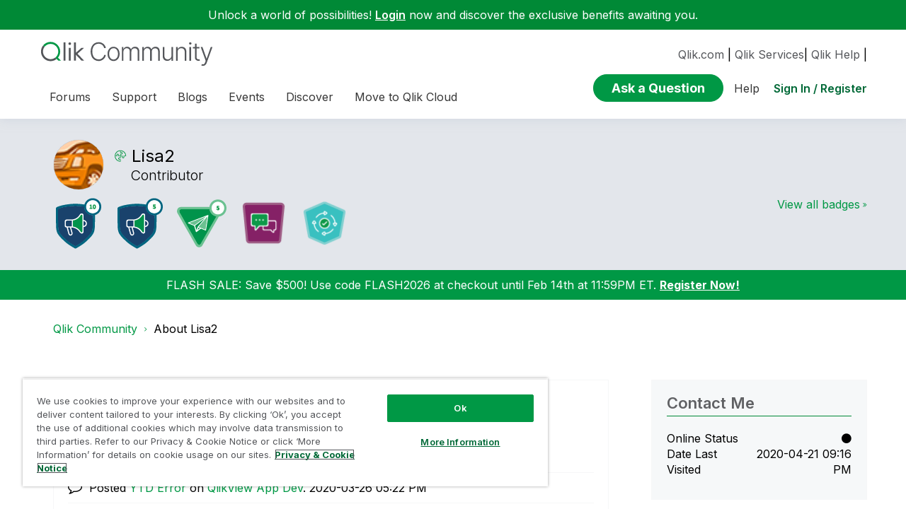

--- FILE ---
content_type: text/html;charset=UTF-8
request_url: https://community.qlik.com/t5/user/viewprofilepage/user-id/76650
body_size: 29025
content:
<!DOCTYPE html><html prefix="og: http://ogp.me/ns#" dir="ltr" lang="en" class="no-js">
	<head>
	
	<title>
	About Lisa2 - Qlik Community
</title>
	
	
	<link rel="icon" href="https://community.qlik.com/html/@536ABC0E82B3A21A50773EBFFADE5A11/assets/favicon2024.ico">

<link rel="preconnect" href="https://fonts.googleapis.com">
<link rel="preconnect" href="https://fonts.gstatic.com" crossorigin>
<link href="https://fonts.googleapis.com/css2?family=Inter:wght@100;300;400;500;600;700;900&display=swap" rel="stylesheet">


<style>
  @media screen and (min-width: 767px){
 #lia-body .lia-content .lia-quilt .lia-form-publication-scheduled-input ,
 #lia-body .lia-content .lia-quilt .lia-form-auto-subscribe-to-thread-input , 
 #lia-body .lia-content .lia-quilt .lia-form-disable-tagging-input ,  
 #lia-body .lia-content .lia-quilt .lia-form-disable-kudos-input,
 #lia-body .lia-content .lia-quilt  .lia-form-thread-author-input,
 #lia-body .lia-content .lia-quilt   .lia-form-recent-participants-in-thread-input{
  width: auto;
}
#lia-body .lia-content .lia-quilt .lia-form-subject-input ,
#lia-body .lia-content .lia-quilt .lia-form-tags-input ,
#lia-body .lia-content .lia-quilt .lia-form-type-text-disabled.hasDatepicker,
#lia-body .lia-content .lia-quilt .lia-form-type-text-disabled,
#lia-body .lia-content .lia-quilt .lia-form-canonical-url-input ,
#lia-body .lia-content .lia-quilt .lia-form-message-seo-title-input ,
#lia-body .lia-content .lia-quilt .lia-js-labels-editor-input 
{
  width: 100%;
}
}  
</style><meta name="google-site-verification" content="mM1twBsma7NGYl-D8njcmxTqxwj3_R-8tyF3NrEczuo" />

<meta name="page" content="ViewProfilePage" />
<meta name="node" content="cyjdu72974" />


<script>try{(function(w,d,s,l,i){w[l]=w[l]||[];w[l].push({'gtm.start':

new Date().getTime(),event:'gtm.js'});var f=d.getElementsByTagName(s)[0],

j=d.createElement(s),dl=l!='dataLayer'?'&l='+l:'';j.async=true;j.src=

'https://www.googletagmanager.com/gtm.js?id='+i+dl;f.parentNode.insertBefore(j,f);

})(window,document,'script','dataLayer','GTM-P7VJSX');}
catch(err){
    console.log("Google Tag Manager",err)
}
</script>

<script src="/html/assets/jquery-3.5.1.slim.min.js"></script>




<script src=https://cdn.cookielaw.org/scripttemplates/otSDKStub.js  type="text/javascript" charset="UTF-8" data-domain-script="0190db58-517f-72fc-a5f6-65a0089bc764" ></script>

<script type="text/javascript">

function OptanonWrapper() { }

</script>


<script type="text/javascript">!function(){var b=function(){window.__AudioEyeSiteHash = "9d0d4fb693146ff59f0fc68202fb8d85"; 
    var a=document.createElement("script");
    a.src="https://wsmcdn.audioeye.com/aem.js";
    a.type="text/javascript";a.setAttribute("async","");
    document.getElementsByTagName("body")[0].appendChild(a)};"complete"!==document.readyState?window.addEventListener?window.addEventListener("load",b):window.attachEvent&&window.attachEvent("onload",b):b()}();
</script>




	<link rel="icon" href="/t5/image/serverpage/avatar-name/suv/avatar-theme/candy/avatar-collection/transit/avatar-display-size/favicon/version/2?xdesc=1.0"/>
	
	
	<meta content="Qlik Community is the global online community for Qlik employees, experts, customers, partners, developers and evangelists to collaborate." name="description"/><meta content="width=device-width, initial-scale=1.0" name="viewport"/><meta content="text/html; charset=UTF-8" http-equiv="Content-Type"/><link href="https://community.qlik.com/t5/user/viewprofilepage/user-id/76650" rel="canonical"/>
	<meta content="128" property="og:image:width"/><meta content="https://community.qlik.com/t5/image/serverpage/avatar-name/suv/avatar-theme/candy/avatar-collection/transit/avatar-display-size/profile/version/2?xdesc=1.0" property="og:image"/><meta content="profile" property="og:type"/><meta content="72" property="og:image:height"/><meta content="https://community.qlik.com/t5/user/viewprofilepage/user-id/76650" property="og:url"/><meta content="Lisa2" property="og:title"/><meta content="Lisa2" property="profile:username"/>
	
	
	
	    
            	<link href="/skins/6772122/80a0dc41c0e2833d5e8570921d5553c3/qlik_custom.css" rel="stylesheet" type="text/css"/>
            
	

	
	
	
	
	


<div class="qlik-privacy-container">
    <span>Do not input private or sensitive data. View </span>
    <a class="qlik-privacy-link" href="https://www.qlik.com/us/legal/privacy-and-cookie-notice" target="_blank">Qlik Privacy & Cookie Policy.</a>
</div>



<script type="text/javascript" src="/t5/scripts/129B3FAC03679C8B82A528EDDD4E9DDC/lia-scripts-head-min.js"></script><script language="javascript" type="text/javascript">
<!--
window.FileAPI = { jsPath: '/html/assets/js/vendor/ng-file-upload-shim/' };
LITHIUM.PrefetchData = {"Components":{"grouphubs.widget.my-groups-panel-list":{"instances":[{"userScope":{"result":{"data":{"size":1,"list_item_type":"user","type":"users","items":[{"id":"76650","type":"user","login":"Lisa2"}]},"successful":true}},"groupHubs":{"call":{"query":{"nodes":{"limit":5,"fields":["id","title","view_href","avatar","user_context.can_update_node","user_context.is_member","membership_type","memberships.count(*)"],"constraints":[{"user.id":"76650"},{"node_type":"grouphub"}],"sorts":["message_activity.core_property_change_time desc"]}}},"result":{"data":{"size":0,"list_item_type":"node","type":"nodes","items":[]},"successful":true}}}]}},"commonResults":{}};
;(function(){var en = function(n, ord
) {
  var s = String(n).split('.'), v0 = !s[1], t0 = Number(s[0]) == n,
      n10 = t0 && s[0].slice(-1), n100 = t0 && s[0].slice(-2);
  if (ord) return (n10 == 1 && n100 != 11) ? 'one'
      : (n10 == 2 && n100 != 12) ? 'two'
      : (n10 == 3 && n100 != 13) ? 'few'
      : 'other';
  return (n == 1 && v0) ? 'one' : 'other';
};
var number = function (value, name, offset) {
  if (!offset) return value;
  if (isNaN(value)) throw new Error("Can't apply offset:" + offset + ' to argument `' + name + '` with non-numerical value ' + JSON.stringify(value) + '.');
  return value - offset;
};
var plural = function (value, offset, lcfunc, data, isOrdinal) {
  if ({}.hasOwnProperty.call(data, value)) return data[value];
  if (offset) value -= offset;
  var key = lcfunc(value, isOrdinal);
  return key in data ? data[key] : data.other;
};
var fmt = {
  prop: function (value, lc, param) {
    return value[param];
  }
};

LITHIUM.TextData = {
  li: {
    nodes: {
      NodeTitle: {
        title: function(d) { return d.title; }
      },
      NodeAvatar: {
        alt: function(d) { return d.title; }
      }
    },
    common: {
      Panel: {
        viewAll: function(d) { return "View All"; }
      },
      Feedback: {
        closeAriaLabel: function(d) { return "Close feedback banner"; }
      }
    },
    grouphubs: {
      GroupHubsPanelList: {
        title: {
          node: {
            "default": function(d) { return "Group Hubs"; },
            top: function(d) { return "Group Hubs"; },
            leaf: function(d) { return "Group Hubs in " + fmt.prop(d.node, "en", (" title").trim()); }
          },
          user: {
            them: function(d) { return "Group Hubs for " + fmt.prop(d.user, "en", (" login").trim()); },
            my: function(d) { return "My Group Hubs"; }
          }
        }
      }
    },
    memberships: {
      MembershipCount: {
        iconCount: function(d) { return d.count; },
        count: function(d) { return plural(d.count, 0, en, { one: "1 member", other: number(d.count, "count") + " members" }); }
      }
    }
  }
};LITHIUM.Limuirs = LITHIUM.Limuirs || {}; 
        LITHIUM.Limuirs.logLevel = "error"; 
        LITHIUM.Limuirs.getChunkURL = function(){ return "https:\u002F\u002Flimuirs-assets.lithium.com\u002Fassets\u002F"}; 
        LITHIUM.Limuirs.preloadPaths = [];;LITHIUM.release = "25.12"})();
LITHIUM.DEBUG = false;
LITHIUM.CommunityJsonObject = {
  "Validation" : {
    "image.description" : {
      "min" : 0,
      "max" : 1000,
      "isoneof" : [ ],
      "type" : "string"
    },
    "tkb.toc_maximum_heading_level" : {
      "min" : 1,
      "max" : 6,
      "isoneof" : [ ],
      "type" : "integer"
    },
    "tkb.toc_heading_list_style" : {
      "min" : 0,
      "max" : 50,
      "isoneof" : [
        "disc",
        "circle",
        "square",
        "none"
      ],
      "type" : "string"
    },
    "blog.toc_maximum_heading_level" : {
      "min" : 1,
      "max" : 6,
      "isoneof" : [ ],
      "type" : "integer"
    },
    "tkb.toc_heading_indent" : {
      "min" : 5,
      "max" : 50,
      "isoneof" : [ ],
      "type" : "integer"
    },
    "blog.toc_heading_indent" : {
      "min" : 5,
      "max" : 50,
      "isoneof" : [ ],
      "type" : "integer"
    },
    "blog.toc_heading_list_style" : {
      "min" : 0,
      "max" : 50,
      "isoneof" : [
        "disc",
        "circle",
        "square",
        "none"
      ],
      "type" : "string"
    }
  },
  "User" : {
    "settings" : {
      "imageupload.legal_file_extensions" : "*.jpg;*.JPG;*.jpeg;*.JPEG;*.gif;*.GIF;*.png;*.PNG;*.bmp",
      "config.enable_avatar" : true,
      "integratedprofile.show_klout_score" : true,
      "layout.sort_view_by_last_post_date" : true,
      "layout.friendly_dates_enabled" : true,
      "profileplus.allow.anonymous.scorebox" : false,
      "tkb.message_sort_default" : "topicPublishDate",
      "layout.format_pattern_date" : "yyyy-MM-dd",
      "config.require_search_before_post" : "require",
      "isUserLinked" : false,
      "integratedprofile.cta_add_topics_dismissal_timestamp" : -1,
      "layout.message_body_image_max_size" : 1000,
      "profileplus.everyone" : false,
      "integratedprofile.cta_connect_wide_dismissal_timestamp" : -1,
      "blog.toc_maximum_heading_level" : "2",
      "integratedprofile.hide_social_networks" : false,
      "blog.toc_heading_indent" : "15",
      "contest.entries_per_page_num" : 20,
      "layout.messages_per_page_linear" : 20,
      "integratedprofile.cta_manage_topics_dismissal_timestamp" : -1,
      "profile.shared_profile_test_group" : false,
      "integratedprofile.cta_personalized_feed_dismissal_timestamp" : -1,
      "integratedprofile.curated_feed_size" : 10,
      "contest.one_kudo_per_contest" : false,
      "integratedprofile.enable_social_networks" : false,
      "integratedprofile.my_interests_dismissal_timestamp" : -1,
      "profile.language" : "en",
      "layout.friendly_dates_max_age_days" : 31,
      "layout.threading_order" : "thread_descending",
      "blog.toc_heading_list_style" : "disc",
      "useRecService" : false,
      "layout.module_welcome" : "",
      "imageupload.max_uploaded_images_per_upload" : 100,
      "imageupload.max_uploaded_images_per_user" : 2000,
      "integratedprofile.connect_mode" : "",
      "tkb.toc_maximum_heading_level" : "",
      "tkb.toc_heading_list_style" : "disc",
      "sharedprofile.show_hovercard_score" : true,
      "config.search_before_post_scope" : "community",
      "tkb.toc_heading_indent" : "",
      "p13n.cta.recommendations_feed_dismissal_timestamp" : -1,
      "imageupload.max_file_size" : 10024,
      "layout.show_batch_checkboxes" : false,
      "integratedprofile.cta_connect_slim_dismissal_timestamp" : -1
    },
    "isAnonymous" : true,
    "policies" : {
      "image-upload.process-and-remove-exif-metadata" : false
    },
    "registered" : false,
    "emailRef" : "",
    "id" : -1,
    "login" : "Anonymous"
  },
  "Server" : {
    "communityPrefix" : "/cyjdu72974",
    "nodeChangeTimeStamp" : 1770142474178,
    "tapestryPrefix" : "/t5",
    "deviceMode" : "DESKTOP",
    "responsiveDeviceMode" : "DESKTOP",
    "membershipChangeTimeStamp" : "0",
    "version" : "25.12",
    "branch" : "25.12-release",
    "showTextKeys" : false
  },
  "Config" : {
    "phase" : "prod",
    "integratedprofile.cta.reprompt.delay" : 30,
    "profileplus.tracking" : {
      "profileplus.tracking.enable" : false,
      "profileplus.tracking.click.enable" : false,
      "profileplus.tracking.impression.enable" : false
    },
    "app.revision" : "2512231126-s6f44f032fc-b18",
    "navigation.manager.community.structure.limit" : "1000"
  },
  "Activity" : {
    "Results" : [ ]
  },
  "NodeContainer" : {
    "viewHref" : "https://community.qlik.com/t5/Top/ct-p/top",
    "description" : "",
    "id" : "top",
    "shortTitle" : "Top",
    "title" : "Top",
    "nodeType" : "category"
  },
  "Page" : {
    "skins" : [
      "qlik_custom",
      "theme_support",
      "theme_base",
      "responsive_peak"
    ],
    "authUrls" : {
      "loginUrl" : "/plugins/common/feature/saml/doauth/redirect?referer=https%3A%2F%2Fcommunity.qlik.com%2Ft5%2Fuser%2Fv2%2Fviewprofilepage%2Fuser-id%2F76650",
      "loginUrlNotRegistered" : "/plugins/common/feature/saml/doauth/redirect?redirectreason=notregistered&referer=https%3A%2F%2Fcommunity.qlik.com%2Ft5%2Fuser%2Fv2%2Fviewprofilepage%2Fuser-id%2F76650",
      "loginUrlNotRegisteredDestTpl" : "/plugins/common/feature/saml/doauth/redirect?redirectreason=notregistered&referer=%7B%7BdestUrl%7D%7D"
    },
    "name" : "ViewProfilePage",
    "rtl" : false,
    "object" : {
      "viewHref" : "/t5/user/viewprofilepage/user-id/76650",
      "id" : 76650,
      "page" : "ViewProfilePage",
      "type" : "User",
      "login" : "Lisa2"
    }
  },
  "WebTracking" : {
    "Activities" : { },
    "path" : "Community:Qlik Community"
  },
  "Feedback" : {
    "targeted" : { }
  },
  "Seo" : {
    "markerEscaping" : {
      "pathElement" : {
        "prefix" : "@",
        "match" : "^[0-9][0-9]$"
      },
      "enabled" : false
    }
  },
  "TopLevelNode" : {
    "viewHref" : "https://community.qlik.com/",
    "description" : "Qlik Community is the global online community for Qlik employees, experts, customers, partners, developers and evangelists to collaborate.",
    "id" : "cyjdu72974",
    "shortTitle" : "Qlik Community",
    "title" : "Qlik Community",
    "nodeType" : "Community"
  },
  "Community" : {
    "viewHref" : "https://community.qlik.com/",
    "integratedprofile.lang_code" : "en",
    "integratedprofile.country_code" : "US",
    "id" : "cyjdu72974",
    "shortTitle" : "Qlik Community",
    "title" : "Qlik Community"
  },
  "CoreNode" : {
    "viewHref" : "https://community.qlik.com/",
    "settings" : { },
    "description" : "Qlik Community is the global online community for Qlik employees, experts, customers, partners, developers and evangelists to collaborate.",
    "id" : "cyjdu72974",
    "shortTitle" : "Qlik Community",
    "title" : "Qlik Community",
    "nodeType" : "Community",
    "ancestors" : [ ]
  }
};
LITHIUM.Components.RENDER_URL = "/t5/util/componentrenderpage/component-id/#{component-id}?render_behavior=raw";
LITHIUM.Components.ORIGINAL_PAGE_NAME = 'user/v2/ViewProfilePage';
LITHIUM.Components.ORIGINAL_PAGE_ID = 'ViewProfilePage';
LITHIUM.Components.ORIGINAL_PAGE_CONTEXT = '[base64]';
LITHIUM.Css = {
  "BASE_DEFERRED_IMAGE" : "lia-deferred-image",
  "BASE_BUTTON" : "lia-button",
  "BASE_SPOILER_CONTAINER" : "lia-spoiler-container",
  "BASE_TABS_INACTIVE" : "lia-tabs-inactive",
  "BASE_TABS_ACTIVE" : "lia-tabs-active",
  "BASE_AJAX_REMOVE_HIGHLIGHT" : "lia-ajax-remove-highlight",
  "BASE_FEEDBACK_SCROLL_TO" : "lia-feedback-scroll-to",
  "BASE_FORM_FIELD_VALIDATING" : "lia-form-field-validating",
  "BASE_FORM_ERROR_TEXT" : "lia-form-error-text",
  "BASE_FEEDBACK_INLINE_ALERT" : "lia-panel-feedback-inline-alert",
  "BASE_BUTTON_OVERLAY" : "lia-button-overlay",
  "BASE_TABS_STANDARD" : "lia-tabs-standard",
  "BASE_AJAX_INDETERMINATE_LOADER_BAR" : "lia-ajax-indeterminate-loader-bar",
  "BASE_AJAX_SUCCESS_HIGHLIGHT" : "lia-ajax-success-highlight",
  "BASE_CONTENT" : "lia-content",
  "BASE_JS_HIDDEN" : "lia-js-hidden",
  "BASE_AJAX_LOADER_CONTENT_OVERLAY" : "lia-ajax-loader-content-overlay",
  "BASE_FORM_FIELD_SUCCESS" : "lia-form-field-success",
  "BASE_FORM_WARNING_TEXT" : "lia-form-warning-text",
  "BASE_FORM_FIELDSET_CONTENT_WRAPPER" : "lia-form-fieldset-content-wrapper",
  "BASE_AJAX_LOADER_OVERLAY_TYPE" : "lia-ajax-overlay-loader",
  "BASE_FORM_FIELD_ERROR" : "lia-form-field-error",
  "BASE_SPOILER_CONTENT" : "lia-spoiler-content",
  "BASE_FORM_SUBMITTING" : "lia-form-submitting",
  "BASE_EFFECT_HIGHLIGHT_START" : "lia-effect-highlight-start",
  "BASE_FORM_FIELD_ERROR_NO_FOCUS" : "lia-form-field-error-no-focus",
  "BASE_EFFECT_HIGHLIGHT_END" : "lia-effect-highlight-end",
  "BASE_SPOILER_LINK" : "lia-spoiler-link",
  "FACEBOOK_LOGOUT" : "lia-component-users-action-logout",
  "BASE_DISABLED" : "lia-link-disabled",
  "FACEBOOK_SWITCH_USER" : "lia-component-admin-action-switch-user",
  "BASE_FORM_FIELD_WARNING" : "lia-form-field-warning",
  "BASE_AJAX_LOADER_FEEDBACK" : "lia-ajax-loader-feedback",
  "BASE_AJAX_LOADER_OVERLAY" : "lia-ajax-loader-overlay",
  "BASE_LAZY_LOAD" : "lia-lazy-load"
};
(function() { if (!window.LITHIUM_SPOILER_CRITICAL_LOADED) { window.LITHIUM_SPOILER_CRITICAL_LOADED = true; window.LITHIUM_SPOILER_CRITICAL_HANDLER = function(e) { if (!window.LITHIUM_SPOILER_CRITICAL_LOADED) return; if (e.target.classList.contains('lia-spoiler-link')) { var container = e.target.closest('.lia-spoiler-container'); if (container) { var content = container.querySelector('.lia-spoiler-content'); if (content) { if (e.target.classList.contains('open')) { content.style.display = 'none'; e.target.classList.remove('open'); } else { content.style.display = 'block'; e.target.classList.add('open'); } } e.preventDefault(); return false; } } }; document.addEventListener('click', window.LITHIUM_SPOILER_CRITICAL_HANDLER, true); } })();
LITHIUM.noConflict = true;
LITHIUM.useCheckOnline = false;
LITHIUM.RenderedScripts = [
  "jquery.appear-1.1.1.js",
  "ForceLithiumJQuery.js",
  "jquery.fileupload.js",
  "jquery.blockui.js",
  "jquery.scrollTo.js",
  "jquery.tools.tooltip-1.2.6.js",
  "SearchAutoCompleteToggle.js",
  "Loader.js",
  "LiModernizr.js",
  "jquery.placeholder-2.0.7.js",
  "ResizeSensor.js",
  "AjaxFeedback.js",
  "jquery.function-utils-1.0.js",
  "jquery.ui.resizable.js",
  "DeferredImages.js",
  "SearchForm.js",
  "jquery.js",
  "jquery.ui.mouse.js",
  "Lithium.js",
  "ElementQueries.js",
  "Tooltip.js",
  "Placeholder.js",
  "ElementMethods.js",
  "Events.js",
  "jquery.clone-position-1.0.js",
  "jquery.autocomplete.js",
  "json2.js",
  "jquery.css-data-1.0.js",
  "Video.js",
  "limuirs-25_7-vendors~main.5ef86aa8c72fe4cbb8d6.js",
  "jquery.iframe-shim-1.0.js",
  "CustomEvent.js",
  "Namespace.js",
  "jquery.position-toggle-1.0.js",
  "jquery.lithium-selector-extensions.js",
  "ActiveCast3.js",
  "jquery.json-2.6.0.js",
  "PolyfillsAll.js",
  "jquery.iframe-transport.js",
  "Components.js",
  "AjaxSupport.js",
  "Forms.js",
  "jquery.hoverIntent-r6.js",
  "SpoilerToggle.js",
  "jquery.ui.core.js",
  "jquery.ui.widget.js",
  "jquery.delayToggle-1.0.js",
  "prism.js",
  "jquery.viewport-1.0.js",
  "Auth.js",
  "HelpIcon.js",
  "Sandbox.js",
  "jquery.ui.draggable.js",
  "AutoComplete.js",
  "jquery.ui.dialog.js",
  "InformationBox.js",
  "MessageListActual.js",
  "jquery.ajax-cache-response-1.0.js",
  "Cache.js",
  "Text.js",
  "limuirs-25_7-main.4901f9852c8aa75754e9.js",
  "PartialRenderProxy.js",
  "jquery.effects.slide.js",
  "Throttle.js",
  "DataHandler.js",
  "jquery.effects.core.js",
  "jquery.tmpl-1.1.1.js",
  "NoConflict.js",
  "Globals.js",
  "jquery.ui.position.js"
];// -->
</script><script type="text/javascript" src="/t5/scripts/D60EB96AE5FF670ED274F16ABB044ABD/lia-scripts-head-min.js"></script></head>
	<body class="lia-user-status-anonymous ViewProfilePage lia-body" id="lia-body">
	
	
	<div id="BE1-220-3" class="ServiceNodeInfoHeader">
</div>
	
	
	
	

	<div class="lia-page">
		<center>
			
				  <div class="custom-header"><style>
  @media screen and (max-width:767px){
   .lia-header-actions>.login-link:before{
     right:5px;
   }
   .UserLoginPage .main-header .top-header-content .header-content-search{
       margin-right:0px;
    }
  }
 </style>

 <link rel="stylesheet" href="https://locman-mt-cdn.s3.amazonaws.com/locman.css">
<script src="https://locman-mt-cdn.s3.amazonaws.com/locman.js"></script>
<header class="custom-header">
      <div class="login-quote">
        <p>Unlock a world of possibilities! 
<a href='https://community.qlik.com/plugins/common/feature/saml/doauth/redirect?referer=https%3A%2F%2Fcommunity.qlik.com%2F' class="login-link">Login</a>
        now and discover the exclusive benefits awaiting you.</p>
      </div>

  <div class="main-header">
    <div class="header-content">
      <div class="title-and-nav-wrapper">
        <button class="slide_tab mobile_icon"><span class="sr-only">Expand</span></button>
        <div class="header-left-column">
          <div class="community-logo">
              <a href="/">
                <picture>
                  <source media="(max-width: 991px)" srcset="/html/assets/qlik-logo-new.svg?version=preview" />
                  <source media="(min-width: 992px)" srcset="/html/assets/qlikCommunity-logo-new.svg?version=preview" />
                  <img src="/html/assets/qlik-logo-new.svg?version=preview" height="38px" alt="Qlik" title="Qlik">
                </picture>
            </a>
          </div>
          <p class="header-title">
            <div class="top-navbar-container">
<div class="custom-community-header-navigation-v3">
    <nav id="headerNav" role="navigation">
        <ul class="custom-sub-nav" role="menubar">
                <li role="none" class="custom-nav-menu-item has-children depth1">
                        <button role="menuitem" class="top-level-toggle toggle-menu-children qlik_tab slide_tab top-level-nav"
                            aria-controls="toggle-category:category:Forums" aria-expanded="false" aria-haspopup="true"
                            aria-label="Expand View: Forums" data-ol-has-click-handler=""  navID="category:Forums"> Forums 
                        </button>
                </li>
                <li role="none" class="custom-nav-menu-item has-children depth1">
                        <button role="menuitem" class="top-level-toggle toggle-menu-children qlik_tab slide_tab top-level-nav"
                            aria-controls="toggle-category:category:qlikSupport" aria-expanded="false" aria-haspopup="true"
                            aria-label="Expand View: Support" data-ol-has-click-handler=""  navID="category:qlikSupport"> Support 
                        </button>
                </li>
                <li role="none" class="custom-nav-menu-item has-children depth1">
                        <button role="menuitem" class="top-level-toggle toggle-menu-children qlik_tab slide_tab top-level-nav"
                            aria-controls="toggle-category:category:qlik-community-blogs" aria-expanded="false" aria-haspopup="true"
                            aria-label="Expand View: Blogs" data-ol-has-click-handler=""  navID="category:qlik-community-blogs"> Blogs 
                        </button>
                </li>
                <li role="none" class="custom-nav-menu-item has-children depth1">
                        <button role="menuitem" class="top-level-toggle toggle-menu-children qlik_tab slide_tab top-level-nav"
                            aria-controls="toggle-category:category:qlik-events" aria-expanded="false" aria-haspopup="true"
                            aria-label="Expand View: Events" data-ol-has-click-handler=""  navID="category:qlik-events"> Events 
                        </button>
                </li>
                <li role="none" class="custom-nav-menu-item has-children depth1">
                        <button role="menuitem" class="top-level-toggle toggle-menu-children qlik_tab slide_tab top-level-nav"
                            aria-controls="toggle-category:category:learn" aria-expanded="false" aria-haspopup="true"
                            aria-label="Expand View: Discover" data-ol-has-click-handler=""  navID="category:learn"> Discover 
                        </button>
                </li>
                <li role="none" class="custom-nav-menu-item has-children depth1">
                        <button role="menuitem" class="top-level-toggle toggle-menu-children qlik_tab slide_tab top-level-nav"
                            aria-controls="toggle-category:category:qlik-migratesupport" aria-expanded="false" aria-haspopup="true"
                            aria-label="Expand View: Move to Qlik Cloud" data-ol-has-click-handler=""  navID="category:qlik-migratesupport"> Move to Qlik Cloud 
                        </button>
                </li>
                <li role="none" class="depth1 external-link-top-level mobile-utility-html">
                    <a role="menuitem" class="top-level-toggle" href="https://www.qlik.com/us/?utm_source=community&amp;utm_medium=header&amp;utm_campaign=qlik.com">Qlik.com</a>
                </li>
                <li role="none" class="depth1 external-link-top-level mobile-utility-html">
                    <a role="menuitem" class="top-level-toggle" href="https://www.qlik.com/us/services">Qlik Services</a>
                </li>
                <li role="none" class="depth1 external-link-top-level mobile-utility-html">
                    <a role="menuitem" class="top-level-toggle" href=""></a>
                </li>
        </ul>
    </nav>
</div>            </div>
          </p>
        </div>
        <div class="header-right-column">
          <div id="header-utility-bar">
              <div id='locman'></div>
              <a href="https://www.qlik.com/us/?utm_source=community&utm_medium=header&utm_campaign=qlik.com">Qlik.com</a> |
<a href="https://www.qlik.com/us/services">Qlik Services</a>|
<a href="https://help.qlik.com?utm_source=community&utm_medium=header&utm_campaign=help">Qlik Help</a> |
          </div>
          <div>
            <section class="header-controls">
              <div class="user-login lia-header-actions">
<div class="header-search-main custom-search-header">
    <button class="header-content-search" aria-expanded="false" tabindex="0" aria-label="header-content-search">
    </button>
    <div class="header-search-container" style="display:block;">
<div class="searchUnify-header-component">
   <div id="auto">
    <div ng-controller="SearchautoController">
      <div bind-html-compile="autocompleteHtml"></div>
    </div>
  </div>
</div>
    <script type="text/javascript" src="https://d2zcxm2u7ahqlt.cloudfront.net/5b4cc16bfe8667990b58e1df434da538/search-clients/cb43fd48-5178-11eb-8a9b-0242ac120002/an.js"></script>
<link rel="stylesheet" href="https://d2zcxm2u7ahqlt.cloudfront.net/5b4cc16bfe8667990b58e1df434da538/search-clients/cb43fd48-5178-11eb-8a9b-0242ac120002/searchbox.css">
<script type="text/javascript" src="https://d2zcxm2u7ahqlt.cloudfront.net/5b4cc16bfe8667990b58e1df434da538/search-clients/cb43fd48-5178-11eb-8a9b-0242ac120002/searchbox.js" onload="loaded=true" onerror="loaded=false"></script>


<script>
        window.su_community_path = '/plugins/custom/qlik/qlik/qlik_searchunify_endpoint_1?tid=-1148740080510607426';
    GzAnalytics.setUser("");
</script><div id="lia-searchformV32_3800b432998f2" class="SearchForm lia-search-form-wrapper lia-mode-default lia-component-common-widget-search-form">
	

	
		<div class="lia-inline-ajax-feedback">
			<div class="AjaxFeedback" id="ajaxfeedback_3800b432998f2"></div>
			
	

	

		</div>

	

	
		<div id="searchautocompletetoggle_3800b432998f2">	
	
		

	
		<div class="lia-inline-ajax-feedback">
			<div class="AjaxFeedback" id="ajaxfeedback_3800b432998f2_0"></div>
			
	

	

		</div>

	

	
			
            <form enctype="multipart/form-data" class="lia-form lia-form-inline SearchForm" action="https://community.qlik.com/t5/user/v2/viewprofilepage.searchformv32.form.form" method="post" id="form_3800b432998f2" name="form_3800b432998f2"><div class="t-invisible"><input value="user-id/76650" name="t:ac" type="hidden"></input><input value="search/contributions/page" name="t:cp" type="hidden"></input><input value="[base64]." name="lia-form-context" type="hidden"></input><input value="ViewProfilePage:user-id/76650:searchformv32.form:" name="liaFormContentKey" type="hidden"></input><input value="5DI9GWMef1Esyz275vuiiOExwpQ=:H4sIAAAAAAAAALVSTU7CQBR+krAixkj0BrptjcpCMSbERGKCSmxcm+kwlGrbqTOvFDYexRMYL8HCnXfwAG5dubDtFKxgYgu4mrzvm3w/M+/pHcphHQ4kI4L2dMo9FLYZoM09qbeJxQ4V0+XC7e/tamqyBPEChwgbh1JAjQtLIz6hPaYh8ZlEMaxplAvm2KZmEsm0hhmBhOKpzZzOlsEw8LevR5W3zZfPEqy0oJIYc+eCuAyh2rolfaI7xLN0I8rjWfWBj7CuzJvf5osmbxRN3hacMimNwHRtKSOr0XNnv/vx+FoCGPjhMRzljhNLYHrEt9kA5T08ACCsKvREoYuqxqLl8BLO84q4UcMITcG49y/QOGs1pYyESl5p6V6qwRW086rinVmoxMZsiZud/zBUTc6gmVc4kExkJafmcYG1GM9+wfIsCkf2OP54hal5EjnG54z8h0XhjfcF7wQUs5Kz0GTjU2rOjc/llTT4Au07pDOcBQAA" name="t:formdata" type="hidden"></input></div>
	
	

	

	

	
		<div class="lia-inline-ajax-feedback">
			<div class="AjaxFeedback" id="feedback_3800b432998f2"></div>
			
	

	

		</div>

	

	

	

	


	
	<input value="pQ6cjU2PIoAb_-1" name="ticket" type="hidden"></input>
	
	<input value="form_3800b432998f2" id="form_UIDform_3800b432998f2" name="form_UID" type="hidden"></input>
	<input value="" id="form_instance_keyform_3800b432998f2" name="form_instance_key" type="hidden"></input>
	
                

                
                    
                        <span class="lia-search-granularity-wrapper">
                            <select title="Search Granularity" class="lia-search-form-granularity search-granularity" aria-label="Search Granularity" id="searchGranularity_3800b432998f2" name="searchGranularity"><option title="All community" value="cyjdu72974|community">All community</option><option title="Knowledge base" value="tkb|tkb">Knowledge base</option><option title="Lisa2" selected="selected" value="76650|authorMessages">Lisa2</option><option title="Users" value="user|user">Users</option><option title="Products" value="product|product">Products</option></select>
                        </span>
                    
                

                <span class="lia-search-input-wrapper">
                    <span class="lia-search-input-field">
                        <span class="lia-button-wrapper lia-button-wrapper-secondary lia-button-wrapper-searchForm-action"><input value="searchForm" name="submitContextX" type="hidden"></input><input class="lia-button lia-button-secondary lia-button-searchForm-action" value="Search" id="submitContext_3800b432998f2" name="submitContext" type="submit"></input></span>

                        <input placeholder="Curious About Something? Let's Find It!" aria-label="Search the Community" title="Search the Community" class="lia-form-type-text lia-autocomplete-input search-input lia-search-input-message" value="" id="messageSearchField_3800b432998f2_0" name="messageSearchField" type="text"></input>
                        <input placeholder="Curious About Something? Let's Find It!" aria-label="Search the Community" title="Search the Community" class="lia-form-type-text lia-autocomplete-input search-input lia-search-input-tkb-article lia-js-hidden" value="" id="messageSearchField_3800b432998f2_1" name="messageSearchField_0" type="text"></input>
                        

	
		<input placeholder="Enter a keyword to search within the users" ng-non-bindable="" title="Enter a user name or rank" class="lia-form-type-text UserSearchField lia-search-input-user search-input lia-js-hidden lia-autocomplete-input" aria-label="Enter a user name or rank" value="" id="userSearchField_3800b432998f2" name="userSearchField" type="text"></input>
	

	


                        <input placeholder="Enter a keyword to search within the private messages" title="Enter a search word" class="lia-form-type-text NoteSearchField lia-search-input-note search-input lia-js-hidden lia-autocomplete-input" aria-label="Enter a search word" value="" id="noteSearchField_3800b432998f2_0" name="noteSearchField" type="text"></input>
						<input title="Enter a search word" class="lia-form-type-text ProductSearchField lia-search-input-product search-input lia-js-hidden lia-autocomplete-input" aria-label="Enter a search word" value="" id="productSearchField_3800b432998f2" name="productSearchField" type="text"></input>
                        <input class="lia-as-search-action-id" name="as-search-action-id" type="hidden"></input>
                    </span>
                </span>
                

                <span class="lia-cancel-search">cancel</span>

                
            
</form>
		
			<div class="search-autocomplete-toggle-link lia-js-hidden">
				<span>
					<a class="lia-link-navigation auto-complete-toggle-on lia-component-search-action-enable-auto-complete" rel="nofollow" id="enableAutoComplete_3800b432998f2" href="https://community.qlik.com/t5/user/v2/viewprofilepage.enableautocomplete:enableautocomplete?t:ac=user-id/76650&amp;t:cp=action/contributions/searchactions&amp;ticket=pQ6cjU2PIoAb_-1">Turn on suggestions</a>					
					<span class="HelpIcon">
	<a class="lia-link-navigation help-icon lia-tooltip-trigger" role="button" aria-label="Help Icon" id="link_3800b432998f2" href="#"><span class="lia-img-icon-help lia-fa-icon lia-fa-help lia-fa" alt="Auto-suggest helps you quickly narrow down your search results by suggesting possible matches as you type." aria-label="Help Icon" role="img" id="display_3800b432998f2"></span></a><div role="alertdialog" class="lia-content lia-tooltip-pos-bottom-left lia-panel-tooltip-wrapper" id="link_3800b432998f2_0-tooltip-element"><div class="lia-tooltip-arrow"></div><div class="lia-panel-tooltip"><div class="content">Auto-suggest helps you quickly narrow down your search results by suggesting possible matches as you type.</div></div></div>
</span>
				</span>
			</div>
		

	

	

	
	
	
</div>
		
	<div class="spell-check-showing-result">
		Showing results for <span class="lia-link-navigation show-results-for-link lia-link-disabled" aria-disabled="true" id="showingResult_3800b432998f2"></span>
		

	</div>
	<div>
		
		<span class="spell-check-search-instead">
			Search instead for <a class="lia-link-navigation search-instead-for-link" rel="nofollow" id="searchInstead_3800b432998f2" href="#"></a>
		</span>

	</div>
	<div class="spell-check-do-you-mean lia-component-search-widget-spellcheck">
		Did you mean: <a class="lia-link-navigation do-you-mean-link" rel="nofollow" id="doYouMean_3800b432998f2" href="#"></a>
	</div>

	

	

	


	
</div>    </div>
  </div>                <div id="ask-a-question">
                  <span class="lia-button-wrapper lia-button-wrapper-primary">
                    <span class="primary-action message-post">
                        <a class="lia-button lia-button-primary message-post-link" href="/t5/forums/postpage/choose-node/true/interaction-style/forum">
                            <span>Ask a Question</span>
                        </a>
                    </span>
                  </span>
                </div>
<a class="lia-link-navigation faq-link lia-component-help-action-faq" id="faqPage_3800b439aa3f8" href="/t5/help/faqpage">Help</a><a class="lia-link-navigation login-link lia-authentication-link lia-component-users-action-login" rel="nofollow" id="loginPageV2_3800b439fa4df" href="/plugins/common/feature/saml/doauth/redirect?referer=https%3A%2F%2Fcommunity.qlik.com%2Ft5%2Fuser%2Fviewprofilepage%2Fuser-id%2F76650">Sign In / Register</a>              </div>
              <div class="header-search">
<div id="lia-searchformV32_3800b43a458e5" class="SearchForm lia-search-form-wrapper lia-mode-default lia-component-common-widget-search-form">
	

	
		<div class="lia-inline-ajax-feedback">
			<div class="AjaxFeedback" id="ajaxfeedback_3800b43a458e5"></div>
			
	

	

		</div>

	

	
		<div id="searchautocompletetoggle_3800b43a458e5">	
	
		

	
		<div class="lia-inline-ajax-feedback">
			<div class="AjaxFeedback" id="ajaxfeedback_3800b43a458e5_0"></div>
			
	

	

		</div>

	

	
			
            <form enctype="multipart/form-data" class="lia-form lia-form-inline SearchForm" action="https://community.qlik.com/t5/user/v2/viewprofilepage.searchformv32.form.form" method="post" id="form_3800b43a458e5" name="form_3800b43a458e5"><div class="t-invisible"><input value="user-id/76650" name="t:ac" type="hidden"></input><input value="search/contributions/page" name="t:cp" type="hidden"></input><input value="[base64]." name="lia-form-context" type="hidden"></input><input value="ViewProfilePage:user-id/76650:searchformv32.form:" name="liaFormContentKey" type="hidden"></input><input value="5DI9GWMef1Esyz275vuiiOExwpQ=:H4sIAAAAAAAAALVSTU7CQBR+krAixkj0BrptjcpCMSbERGKCSmxcm+kwlGrbqTOvFDYexRMYL8HCnXfwAG5dubDtFKxgYgu4mrzvm3w/M+/pHcphHQ4kI4L2dMo9FLYZoM09qbeJxQ4V0+XC7e/tamqyBPEChwgbh1JAjQtLIz6hPaYh8ZlEMaxplAvm2KZmEsm0hhmBhOKpzZzOlsEw8LevR5W3zZfPEqy0oJIYc+eCuAyh2rolfaI7xLN0I8rjWfWBj7CuzJvf5osmbxRN3hacMimNwHRtKSOr0XNnv/vx+FoCGPjhMRzljhNLYHrEt9kA5T08ACCsKvREoYuqxqLl8BLO84q4UcMITcG49y/QOGs1pYyESl5p6V6qwRW086rinVmoxMZsiZud/zBUTc6gmVc4kExkJafmcYG1GM9+wfIsCkf2OP54hal5EjnG54z8h0XhjfcF7wQUs5Kz0GTjU2rOjc/llTT4Au07pDOcBQAA" name="t:formdata" type="hidden"></input></div>
	
	

	

	

	
		<div class="lia-inline-ajax-feedback">
			<div class="AjaxFeedback" id="feedback_3800b43a458e5"></div>
			
	

	

		</div>

	

	

	

	


	
	<input value="pQ6cjU2PIoAb_-1" name="ticket" type="hidden"></input>
	
	<input value="form_3800b43a458e5" id="form_UIDform_3800b43a458e5" name="form_UID" type="hidden"></input>
	<input value="" id="form_instance_keyform_3800b43a458e5" name="form_instance_key" type="hidden"></input>
	
                

                
                    
                        <span class="lia-search-granularity-wrapper">
                            <select title="Search Granularity" class="lia-search-form-granularity search-granularity" aria-label="Search Granularity" id="searchGranularity_3800b43a458e5" name="searchGranularity"><option title="All community" value="cyjdu72974|community">All community</option><option title="Knowledge base" value="tkb|tkb">Knowledge base</option><option title="Lisa2" selected="selected" value="76650|authorMessages">Lisa2</option><option title="Users" value="user|user">Users</option><option title="Products" value="product|product">Products</option></select>
                        </span>
                    
                

                <span class="lia-search-input-wrapper">
                    <span class="lia-search-input-field">
                        <span class="lia-button-wrapper lia-button-wrapper-secondary lia-button-wrapper-searchForm-action"><input value="searchForm" name="submitContextX" type="hidden"></input><input class="lia-button lia-button-secondary lia-button-searchForm-action" value="Search" id="submitContext_3800b43a458e5" name="submitContext" type="submit"></input></span>

                        <input placeholder="Curious About Something? Let's Find It!" aria-label="Search the Community" title="Search the Community" class="lia-form-type-text lia-autocomplete-input search-input lia-search-input-message" value="" id="messageSearchField_3800b43a458e5_0" name="messageSearchField" type="text"></input>
                        <input placeholder="Curious About Something? Let's Find It!" aria-label="Search the Community" title="Search the Community" class="lia-form-type-text lia-autocomplete-input search-input lia-search-input-tkb-article lia-js-hidden" value="" id="messageSearchField_3800b43a458e5_1" name="messageSearchField_0" type="text"></input>
                        

	
		<input placeholder="Enter a keyword to search within the users" ng-non-bindable="" title="Enter a user name or rank" class="lia-form-type-text UserSearchField lia-search-input-user search-input lia-js-hidden lia-autocomplete-input" aria-label="Enter a user name or rank" value="" id="userSearchField_3800b43a458e5" name="userSearchField" type="text"></input>
	

	


                        <input placeholder="Enter a keyword to search within the private messages" title="Enter a search word" class="lia-form-type-text NoteSearchField lia-search-input-note search-input lia-js-hidden lia-autocomplete-input" aria-label="Enter a search word" value="" id="noteSearchField_3800b43a458e5_0" name="noteSearchField" type="text"></input>
						<input title="Enter a search word" class="lia-form-type-text ProductSearchField lia-search-input-product search-input lia-js-hidden lia-autocomplete-input" aria-label="Enter a search word" value="" id="productSearchField_3800b43a458e5" name="productSearchField" type="text"></input>
                        <input class="lia-as-search-action-id" name="as-search-action-id" type="hidden"></input>
                    </span>
                </span>
                

                <span class="lia-cancel-search">cancel</span>

                
            
</form>
		
			<div class="search-autocomplete-toggle-link lia-js-hidden">
				<span>
					<a class="lia-link-navigation auto-complete-toggle-on lia-component-search-action-enable-auto-complete" rel="nofollow" id="enableAutoComplete_3800b43a458e5" href="https://community.qlik.com/t5/user/v2/viewprofilepage.enableautocomplete:enableautocomplete?t:ac=user-id/76650&amp;t:cp=action/contributions/searchactions&amp;ticket=pQ6cjU2PIoAb_-1">Turn on suggestions</a>					
					<span class="HelpIcon">
	<a class="lia-link-navigation help-icon lia-tooltip-trigger" role="button" aria-label="Help Icon" id="link_3800b43a458e5" href="#"><span class="lia-img-icon-help lia-fa-icon lia-fa-help lia-fa" alt="Auto-suggest helps you quickly narrow down your search results by suggesting possible matches as you type." aria-label="Help Icon" role="img" id="display_3800b43a458e5"></span></a><div role="alertdialog" class="lia-content lia-tooltip-pos-bottom-left lia-panel-tooltip-wrapper" id="link_3800b43a458e5_0-tooltip-element"><div class="lia-tooltip-arrow"></div><div class="lia-panel-tooltip"><div class="content">Auto-suggest helps you quickly narrow down your search results by suggesting possible matches as you type.</div></div></div>
</span>
				</span>
			</div>
		

	

	

	
	
	
</div>
		
	<div class="spell-check-showing-result">
		Showing results for <span class="lia-link-navigation show-results-for-link lia-link-disabled" aria-disabled="true" id="showingResult_3800b43a458e5"></span>
		

	</div>
	<div>
		
		<span class="spell-check-search-instead">
			Search instead for <a class="lia-link-navigation search-instead-for-link" rel="nofollow" id="searchInstead_3800b43a458e5" href="#"></a>
		</span>

	</div>
	<div class="spell-check-do-you-mean lia-component-search-widget-spellcheck">
		Did you mean: <a class="lia-link-navigation do-you-mean-link" rel="nofollow" id="doYouMean_3800b43a458e5" href="#"></a>
	</div>

	

	

	


	
</div>              </div>
            </section>
          </div>
        </div>
    </div>
  </div>
</header></div>

 
<script src="https://f99hbcdmsb16.statuspage.io/embed/script.js"></script>


  <!-- Google Tag Managerrrr (noscript) -->
  <noscript><iframe src="https://www.googletagmanager.com/ns.html?id=GTM-P7VJSX"
  height="0" width="0" style="display:none;visibility:hidden"></iframe></noscript>
  <!-- End Google Tag Manager (noscript) -->

					
	
	<div class="MinimumWidthContainer">
		<div class="min-width-wrapper">
			<div class="min-width">		
				
						<div class="lia-content">
                            
							
							
							
		
	<div class="lia-quilt lia-quilt-view-profile-page lia-quilt-layout-two-column-main-side lia-top-quilt lia-anonymous-viewing-other">
	<div class="lia-quilt-row lia-quilt-row-header">
		<div class="lia-quilt-column lia-quilt-column-24 lia-quilt-column-single lia-quilt-column-common-header">
			<div class="lia-quilt-column-alley lia-quilt-column-alley-single">
	
		
			<div class="lia-quilt lia-quilt-header lia-quilt-layout-header lia-component-quilt-header">
	<div class="lia-quilt-row lia-quilt-row-main-header">
		<div class="lia-quilt-column lia-quilt-column-20 lia-quilt-column-left lia-quilt-column-header-left lia-mark-empty">
			
		</div><div class="lia-quilt-column lia-quilt-column-04 lia-quilt-column-right lia-quilt-column-header-right lia-mark-empty">
			
		</div>
	</div><div class="lia-quilt-row lia-quilt-row-sub-header">
		<div class="lia-quilt-column lia-quilt-column-24 lia-quilt-column-single lia-quilt-column-sub-header-main">
			<div class="lia-quilt-column-alley lia-quilt-column-alley-single">
	
		
			
		
	
	

	
		<div class="lia-profile-hero-avatar">
			
		
			
            <div class="lia-profile-hero-avatar-wrapper lia-component-user-avatar-hero">
                <div class="UserAvatar lia-user-avatar lia-component-common-widget-user-avatar">
	
			
				<span class="UserAvatar lia-link-navigation lia-link-disabled" aria-disabled="true" target="_self" id="link_1"><img class="lia-user-avatar-profile" title="Lisa2" alt="Lisa2" id="display" src="/t5/image/serverpage/avatar-name/suv/avatar-theme/candy/avatar-collection/transit/avatar-display-size/profile/version/2?xdesc=1.0"/>
					
				</span>
				
			
		
</div>
            </div>
		
		
	
		</div>
	
	

	
		<div class="lia-profile-hero-user">
			
		
			<div class="lia-user-name lia-component-users-widget-profile-user-name">
        
	

	
			<span class="UserName lia-user-name lia-user-rank-Contributor">
				
		<img class="lia-user-rank-icon lia-user-rank-icon-left" title="Contributor" alt="Contributor" id="display_0" src="/html/@7F22A031F429FE81AFED819B1E5863E0/rank_icons/Community_Gamification-Ranking-Icons_16x16-Contributor.png"/>
		
			<span class="lia-link-navigation lia-page-link lia-link-disabled lia-user-name-link" style="" target="_self" aria-disabled="true" itemprop="url" id="link"><span class="">Lisa2</span></span>
		
		
		
		
		
		
		
		
	
			</span>
		

    </div>
		
			
			<div class="lia-user-rank lia-component-user-rank">
				Contributor
			</div>
		
		
	
		</div>
	
	

	
		
			
		
			  
    <div class="lia-user-badge-list lia-component-badges-widget-user-badges-list">
      <div class="lia-quilt-row lia-quilt-row-standard lia-badge-list"> 
          <div class="lia-user-badge-display">
            <span class="lia-link-navigation lia-link-disabled">
              <img title="10 Topics Started" alt="10 Topics Started" tabindex="0" src="https://community.qlik.com/html/@102B61C74C974B3EA4C415CC9BBF3E7B/badge_icons/56Community_Gamification-Badges_72x72_Topics-10.png">
            </span>
          </div>
          <div class="lia-user-badge-display">
            <span class="lia-link-navigation lia-link-disabled">
              <img title="5 Topics Started" alt="5 Topics Started" tabindex="0" src="https://community.qlik.com/html/@3CF50CCBE4E357E4C21520A8E419F249/badge_icons/54Community_Gamification-Badges_72x72_Topics-5.png">
            </span>
          </div>
          <div class="lia-user-badge-display">
            <span class="lia-link-navigation lia-link-disabled">
              <img title="5 Replies Authored" alt="5 Replies Authored" tabindex="0" src="https://community.qlik.com/html/@4E0E1E739A208ED7B69655218C79E58F/badge_icons/31Community_Gamification-Badges_72x72_Replies-5.png">
            </span>
          </div>
          <div class="lia-user-badge-display">
            <span class="lia-link-navigation lia-link-disabled">
              <img title="Discussion Starter" alt="Discussion Starter" tabindex="0" src="https://community.qlik.com/html/@DDC143BF262722BAB90C5BDA87492F40/badge_icons/2Community_Gamification-Badges_72x72_Discussion-Starter.png">
            </span>
          </div>
          <div class="lia-user-badge-display">
            <span class="lia-link-navigation lia-link-disabled">
              <img title="Become a Regular" alt="Become a Regular" tabindex="0" src="https://community.qlik.com/html/@5448F8BD7B8F21AECE3AA8BE95B7A2B0/badge_icons/1Community_Gamification-Badges_72x72_Become-Regular.png">
            </span>
          </div>
      </div>
      <div class="lia-view-all"><a class="lia-link-navigation" href="/t5/badges/userbadgespage/user-id/76650/page/1" aria-label="View all badges">View all badges</a></div>
    </div>


		
	
	
</div>
		</div>
	</div><div class="lia-quilt-row lia-quilt-row-breadcrumb">
		<div class="lia-quilt-column lia-quilt-column-24 lia-quilt-column-single lia-quilt-column-breadcrumb">
			<div class="lia-quilt-column-alley lia-quilt-column-alley-single">
	
		
			
		
			<div class="lia-panel lia-panel-standard StringDisplayTaplet Chrome lia-component-common-widget-announcement"><div class="lia-decoration-border"><div class="lia-decoration-border-top"><div> </div></div><div class="lia-decoration-border-content"><div><div class="lia-panel-heading-bar-wrapper"><div class="lia-panel-heading-bar"><span aria-level="3" role="heading" class="lia-panel-heading-bar-title">Announcements</span></div></div><div class="lia-panel-content-wrapper"><div class="lia-panel-content"><div class="StringDisplayTaplet">
	
    	FLASH SALE: Save $500! Use code FLASH2026 at checkout until Feb 14th at 11:59PM ET. <b><u><a href="https://www.qlikconnect.com?utm_campaign=qlik-connect&utm_medium=qlik-internal&utm_source=community&utm_team=cmt&utm_content=certsandworkshops&utm_term=community">Register Now!</a></u></b>
        
    
</div></div></div></div></div><div class="lia-decoration-border-bottom"><div> </div></div></div></div>
		
	
	

	
		<div class="page-controls">
			
		
			<div aria-label='breadcrumbs' role='navigation' class='BreadCrumb crumb-line lia-breadcrumb lia-component-common-widget-breadcrumb'>
	<ul role='list' id='list' class='lia-list-standard-inline'>
	
		
			<li class='lia-breadcrumb-node crumb'>
				<a class='lia-link-navigation crumb-community lia-breadcrumb-community lia-breadcrumb-forum' id='link_0' href='/'>Qlik Community</a>
			</li>
			
				<li aria-hidden='true' class='lia-breadcrumb-seperator crumb-community lia-breadcrumb-community lia-breadcrumb-forum'>
				  
          		  		<span class='separator'>:</span>
          		  
				</li>
			
		
			<li class='lia-breadcrumb-node crumb final-crumb'>
				<span class='lia-link-navigation child-thread lia-link-disabled' aria-disabled='true' id='link_2'>About Lisa2</span>
			</li>
			
		
	
</ul>
</div>
		
			
    

		
	
		</div>
	
	

	
		
			
		
	
	
</div>
		</div>
	</div><div class="lia-quilt-row lia-quilt-row-feedback">
		<div class="lia-quilt-column lia-quilt-column-24 lia-quilt-column-single lia-quilt-column-feedback">
			<div class="lia-quilt-column-alley lia-quilt-column-alley-single">
	
		
			
	

	

		
			
        <li:common-feedback class="lia-limuirs-comp lia-component-common-widget-feedback-react lia-component-common-widget-page-feedback" data-lia-limuirs-comp="{&quot;mode&quot;:&quot;DEFAULT&quot;,&quot;componentId&quot;:&quot;common.widget.feedback-react&quot;,&quot;path&quot;:&quot;limuirs\u002Fcomponents\u002Fcommon\u002FFeedback&quot;,&quot;alias&quot;:&quot;common.widget.feedback-react&quot;,&quot;instance&quot;:0,&quot;fqPath&quot;:&quot;0\u002Flimuirs\u002Fcomponents\u002Fcommon\u002FFeedback&quot;}"><noscript></noscript></li:common-feedback>
        
	

	

    
		
			
		
	
	
</div>
		</div>
	</div>
</div>
		
	
	
</div>
		</div>
	</div><div class="lia-quilt-row lia-quilt-row-main">
		<div class="lia-quilt-column lia-quilt-column-17 lia-quilt-column-left lia-quilt-column-main-content">
			<div class="lia-quilt-column-alley lia-quilt-column-alley-left">
	
		
			
		
			
		
			<div class="lia-panel lia-panel-standard ActivityFeedTaplet Chrome lia-component-forums-widget-activity-feed"><div class="lia-decoration-border"><div class="lia-decoration-border-top"><div> </div></div><div class="lia-decoration-border-content"><div><div class="lia-panel-heading-bar-wrapper"><div class="lia-panel-heading-bar"><span aria-level="3" role="heading" class="lia-panel-heading-bar-title">Activity Feed</span></div></div><div class="lia-panel-content-wrapper"><div class="lia-panel-content"><div id="activityFeedTaplet">
	<ul role="list" id="list_0" class="lia-list-standard">
	
		<li class="lia-activity-feed lia-activity-feed-message-post">
			Posted <a class="lia-link-navigation lia-component-common-widget-link" id="link_3800b479ea167" href="/t5/QlikView-App-Dev/Quarters-missing-dates/m-p/1690543#M450614">Quarters missing dates</a> on <a class="lia-link-navigation lia-component-common-widget-link" id="link_3800b47ac725d" href="/t5/QlikView-App-Dev/bd-p/qlikview-app-development">QlikView App Dev</a>. <span class="DateTime lia-component-common-widget-date">
    

	
		
		
		<span class="local-date">‎2020-04-02</span>
	
		
		<span class="local-time">06:12 PM</span>
	
	

	
	
	
	
	
	
	
	
	
	
	
	
</span>
		</li><li class="lia-activity-feed lia-activity-feed-message-post">
			Posted <a class="lia-link-navigation lia-component-common-widget-link" id="link_3800b47b6702e" href="/t5/QlikView-App-Dev/YTD-Error/m-p/1688331#M450506">YTD Error</a> on <a class="lia-link-navigation lia-component-common-widget-link" id="link_3800b47bdde40" href="/t5/QlikView-App-Dev/bd-p/qlikview-app-development">QlikView App Dev</a>. <span class="DateTime lia-component-common-widget-date">
    

	
		
		
		<span class="local-date">‎2020-03-26</span>
	
		
		<span class="local-time">05:22 PM</span>
	
	

	
	
	
	
	
	
	
	
	
	
	
	
</span>
		</li><li class="lia-activity-feed lia-activity-feed-message-post">
			Posted <a class="lia-link-navigation lia-component-common-widget-link" id="link_3800b47c190b2" href="/t5/QlikView-App-Dev/Percentage-of-days-less-than-a-certain-date/m-p/1688287#M450504">Percentage of days less than a certain date</a> on <a class="lia-link-navigation lia-component-common-widget-link" id="link_3800b47c917cf" href="/t5/QlikView-App-Dev/bd-p/qlikview-app-development">QlikView App Dev</a>. <span class="DateTime lia-component-common-widget-date">
    

	
		
		
		<span class="local-date">‎2020-03-26</span>
	
		
		<span class="local-time">02:33 PM</span>
	
	

	
	
	
	
	
	
	
	
	
	
	
	
</span>
		</li><li class="lia-activity-feed lia-activity-feed-message-post">
			Posted <a class="lia-link-navigation lia-component-common-widget-link" id="link_3800b47cc068d" href="/t5/QlikView-App-Dev/Bubble-size-by-slider/m-p/1678191#M449882">Bubble size by slider</a> on <a class="lia-link-navigation lia-component-common-widget-link" id="link_3800b47d356a0" href="/t5/QlikView-App-Dev/bd-p/qlikview-app-development">QlikView App Dev</a>. <span class="DateTime lia-component-common-widget-date">
    

	
		
		
		<span class="local-date">‎2020-02-21</span>
	
		
		<span class="local-time">06:28 PM</span>
	
	

	
	
	
	
	
	
	
	
	
	
	
	
</span>
		</li><li class="lia-activity-feed lia-activity-feed-message-post">
			Posted <a class="lia-link-navigation lia-component-common-widget-link" id="link_3800b47d5e53c" href="/t5/QlikView-App-Dev/Variable-in-Load-Script/m-p/1675552#M449739">Variable in Load Script</a> on <a class="lia-link-navigation lia-component-common-widget-link" id="link_3800b47dcfc97" href="/t5/QlikView-App-Dev/bd-p/qlikview-app-development">QlikView App Dev</a>. <span class="DateTime lia-component-common-widget-date">
    

	
		
		
		<span class="local-date">‎2020-02-13</span>
	
		
		<span class="local-time">03:23 PM</span>
	
	

	
	
	
	
	
	
	
	
	
	
	
	
</span>
		</li><li class="lia-activity-feed lia-activity-feed-message-post">
			Posted <a class="lia-link-navigation lia-component-common-widget-link" id="link_3800b47df4b73" href="/t5/QlikView-App-Dev/Combine-Years-to-one-Bar/m-p/1675533#M449737">Re: Combine Years to one Bar</a> on <a class="lia-link-navigation lia-component-common-widget-link" id="link_3800b47e61166" href="/t5/QlikView-App-Dev/bd-p/qlikview-app-development">QlikView App Dev</a>. <span class="DateTime lia-component-common-widget-date">
    

	
		
		
		<span class="local-date">‎2020-02-13</span>
	
		
		<span class="local-time">02:47 PM</span>
	
	

	
	
	
	
	
	
	
	
	
	
	
	
</span>
		</li><li class="lia-activity-feed lia-activity-feed-message-post">
			Posted <a class="lia-link-navigation lia-component-common-widget-link" id="link_3800b47e83ce8" href="/t5/QlikView-App-Dev/Combine-Years-to-one-Bar/m-p/1675523#M449734">Re: Combine Years to one Bar</a> on <a class="lia-link-navigation lia-component-common-widget-link" id="link_3800b47ee3832" href="/t5/QlikView-App-Dev/bd-p/qlikview-app-development">QlikView App Dev</a>. <span class="DateTime lia-component-common-widget-date">
    

	
		
		
		<span class="local-date">‎2020-02-13</span>
	
		
		<span class="local-time">02:36 PM</span>
	
	

	
	
	
	
	
	
	
	
	
	
	
	
</span>
		</li><li class="lia-activity-feed lia-activity-feed-message-post">
			Posted <a class="lia-link-navigation lia-component-common-widget-link" id="link_3800b47f070a3" href="/t5/QlikView-App-Dev/Combine-Years-to-one-Bar/m-p/1675470#M449732">Combine Years to one Bar</a> on <a class="lia-link-navigation lia-component-common-widget-link" id="link_3800b47f68e61" href="/t5/QlikView-App-Dev/bd-p/qlikview-app-development">QlikView App Dev</a>. <span class="DateTime lia-component-common-widget-date">
    

	
		
		
		<span class="local-date">‎2020-02-13</span>
	
		
		<span class="local-time">12:25 PM</span>
	
	

	
	
	
	
	
	
	
	
	
	
	
	
</span>
		</li><li class="lia-activity-feed lia-activity-feed-message-post">
			Posted <a class="lia-link-navigation lia-component-common-widget-link" id="link_3800b47f8ab47" href="/t5/QlikView-App-Dev/Stacked-Bar-Chart-Total-Items-in-Year-Range/m-p/1675053#M449716">Re: Stacked Bar Chart: Total Items in Year Range</a> on <a class="lia-link-navigation lia-component-common-widget-link" id="link_3800b47fea9f8" href="/t5/QlikView-App-Dev/bd-p/qlikview-app-development">QlikView App Dev</a>. <span class="DateTime lia-component-common-widget-date">
    

	
		
		
		<span class="local-date">‎2020-02-12</span>
	
		
		<span class="local-time">04:28 PM</span>
	
	

	
	
	
	
	
	
	
	
	
	
	
	
</span>
		</li><li class="lia-activity-feed lia-activity-feed-message-post">
			Posted <a class="lia-link-navigation lia-component-common-widget-link" id="link_3800b4800f2c6" href="/t5/QlikView-App-Dev/Stacked-Bar-Chart-Total-Items-in-Year-Range/m-p/1674538#M449643">Stacked Bar Chart: Total Items in Year Range</a> on <a class="lia-link-navigation lia-component-common-widget-link" id="link_3800b480716b1" href="/t5/QlikView-App-Dev/bd-p/qlikview-app-development">QlikView App Dev</a>. <span class="DateTime lia-component-common-widget-date">
    

	
		
		
		<span class="local-date">‎2020-02-11</span>
	
		
		<span class="local-time">01:49 PM</span>
	
	

	
	
	
	
	
	
	
	
	
	
	
	
</span>
		</li><li class="lia-activity-feed lia-activity-feed-message-post">
			Posted <a class="lia-link-navigation lia-component-common-widget-link" id="link_3800b48092195" href="/t5/QlikView-App-Dev/Use-Table-as-List-for-Another-Table/m-p/1662276#M595204">Re: Use Table as List for Another Table</a> on <a class="lia-link-navigation lia-component-common-widget-link" id="link_3800b480fa0ab" href="/t5/QlikView-App-Dev/bd-p/qlikview-app-development">QlikView App Dev</a>. <span class="DateTime lia-component-common-widget-date">
    

	
		
		
		<span class="local-date">‎2020-01-02</span>
	
		
		<span class="local-time">05:54 PM</span>
	
	

	
	
	
	
	
	
	
	
	
	
	
	
</span>
		</li><li class="lia-activity-feed lia-activity-feed-message-post">
			Posted <a class="lia-link-navigation lia-component-common-widget-link" id="link_3800b4811d2b4" href="/t5/QlikView-App-Dev/Use-Table-as-List-for-Another-Table/m-p/1662269#M595201">Use Table as List for Another Table</a> on <a class="lia-link-navigation lia-component-common-widget-link" id="link_3800b48180864" href="/t5/QlikView-App-Dev/bd-p/qlikview-app-development">QlikView App Dev</a>. <span class="DateTime lia-component-common-widget-date">
    

	
		
		
		<span class="local-date">‎2020-01-02</span>
	
		
		<span class="local-time">05:32 PM</span>
	
	

	
	
	
	
	
	
	
	
	
	
	
	
</span>
		</li><li class="lia-activity-feed lia-activity-feed-message-post">
			Posted <a class="lia-link-navigation lia-component-common-widget-link" id="link_3800b4819fe76" href="/t5/QlikView-App-Dev/Not-Exist-and-Exist-with-Multiple-Values/m-p/1662233#M595227">Not Exist and Exist with Multiple Values</a> on <a class="lia-link-navigation lia-component-common-widget-link" id="link_3800b4820391d" href="/t5/QlikView-App-Dev/bd-p/qlikview-app-development">QlikView App Dev</a>. <span class="DateTime lia-component-common-widget-date">
    

	
		
		
		<span class="local-date">‎2020-01-02</span>
	
		
		<span class="local-time">02:21 PM</span>
	
	

	
	
	
	
	
	
	
	
	
	
	
	
</span>
		</li><li class="lia-activity-feed lia-activity-feed-message-post">
			Posted <a class="lia-link-navigation lia-component-common-widget-link" id="link_3800b482253fb" href="/t5/Visualization-and-Usability/Show-Slider-Range-in-Input-Box/m-p/1656735#M153382">Show Slider Range in Input Box</a> on <a class="lia-link-navigation lia-component-common-widget-link" id="link_3800b4829b098" href="/t5/Visualization-and-Usability/bd-p/new-to-qlik-sense">Visualization and Usability</a>. <span class="DateTime lia-component-common-widget-date">
    

	
		
		
		<span class="local-date">‎2019-12-11</span>
	
		
		<span class="local-time">02:33 PM</span>
	
	

	
	
	
	
	
	
	
	
	
	
	
	
</span>
		</li><li class="lia-activity-feed lia-activity-feed-message-post">
			Posted <a class="lia-link-navigation lia-component-common-widget-link" id="link_3800b482bce64" href="/t5/Visualization-and-Usability/Adjust-Each-Value/m-p/1655576#M153091">Adjust Each Value</a> on <a class="lia-link-navigation lia-component-common-widget-link" id="link_3800b48328a6b" href="/t5/Visualization-and-Usability/bd-p/new-to-qlik-sense">Visualization and Usability</a>. <span class="DateTime lia-component-common-widget-date">
    

	
		
		
		<span class="local-date">‎2019-12-09</span>
	
		
		<span class="local-time">11:59 AM</span>
	
	

	
	
	
	
	
	
	
	
	
	
	
	
</span>
		</li><li class="lia-activity-feed lia-activity-feed-message-post">
			Posted <a class="lia-link-navigation lia-component-common-widget-link" id="link_3800b48348d07" href="/t5/QlikView-App-Dev/Slider-to-Increase-or-Decrease-by-Percentage/m-p/1654378#M730069">Slider to Increase or Decrease by Percentage</a> on <a class="lia-link-navigation lia-component-common-widget-link" id="link_3800b483ad81f" href="/t5/QlikView-App-Dev/bd-p/qlikview-app-development">QlikView App Dev</a>. <span class="DateTime lia-component-common-widget-date">
    

	
		
		
		<span class="local-date">‎2019-12-04</span>
	
		
		<span class="local-time">06:50 PM</span>
	
	

	
	
	
	
	
	
	
	
	
	
	
	
</span>
		</li><li class="lia-activity-feed lia-activity-feed-message-post">
			Posted <a class="lia-link-navigation lia-component-common-widget-link" id="link_3800b483d328b" href="/t5/QlikView-App-Dev/CASE-or-IF-Statement-and-then-where-to-put-it/m-p/1645578#M732604">Re: CASE or IF Statement and then where to put it</a> on <a class="lia-link-navigation lia-component-common-widget-link" id="link_3800b48444bf8" href="/t5/QlikView-App-Dev/bd-p/qlikview-app-development">QlikView App Dev</a>. <span class="DateTime lia-component-common-widget-date">
    

	
		
		
		<span class="local-date">‎2019-11-11</span>
	
		
		<span class="local-time">04:23 PM</span>
	
	

	
	
	
	
	
	
	
	
	
	
	
	
</span>
		</li><li class="lia-activity-feed lia-activity-feed-message-post">
			Posted <a class="lia-link-navigation lia-component-common-widget-link" id="link_3800b484647f0" href="/t5/QlikView-App-Dev/CASE-or-IF-Statement-and-then-where-to-put-it/m-p/1645094#M732602">Re: CASE or IF Statement and then where to put it</a> on <a class="lia-link-navigation lia-component-common-widget-link" id="link_3800b484c811b" href="/t5/QlikView-App-Dev/bd-p/qlikview-app-development">QlikView App Dev</a>. <span class="DateTime lia-component-common-widget-date">
    

	
		
		
		<span class="local-date">‎2019-11-10</span>
	
		
		<span class="local-time">08:41 PM</span>
	
	

	
	
	
	
	
	
	
	
	
	
	
	
</span>
		</li><li class="lia-activity-feed lia-activity-feed-message-post">
			Posted <a class="lia-link-navigation lia-component-common-widget-link" id="link_3800b484e9159" href="/t5/QlikView-App-Dev/Rounding-at-specific-decimal-point/m-p/1644967#M732151">Rounding at specific decimal point</a> on <a class="lia-link-navigation lia-component-common-widget-link" id="link_3800b4854a9c8" href="/t5/QlikView-App-Dev/bd-p/qlikview-app-development">QlikView App Dev</a>. <span class="DateTime lia-component-common-widget-date">
    

	
		
		
		<span class="local-date">‎2019-11-08</span>
	
		
		<span class="local-time">05:34 PM</span>
	
	

	
	
	
	
	
	
	
	
	
	
	
	
</span>
		</li><li class="lia-activity-feed lia-activity-feed-message-post">
			Posted <a class="lia-link-navigation lia-component-common-widget-link" id="link_3800b4856a188" href="/t5/QlikView-App-Dev/CASE-or-IF-Statement-and-then-where-to-put-it/m-p/1644539#M732599">CASE or IF Statement and then where to put it</a> on <a class="lia-link-navigation lia-component-common-widget-link" id="link_3800b485cb28a" href="/t5/QlikView-App-Dev/bd-p/qlikview-app-development">QlikView App Dev</a>. <span class="DateTime lia-component-common-widget-date">
    

	
		
		
		<span class="local-date">‎2019-11-07</span>
	
		
		<span class="local-time">07:03 PM</span>
	
	

	
	
	
	
	
	
	
	
	
	
	
	
</span>
		</li>
	
</ul>
</div></div></div></div></div><div class="lia-decoration-border-bottom"><div> </div></div></div></div>
		
			<div class="lia-panel lia-panel-standard MessageListTaplet Chrome lia-component-forums-widget-recent-messages"><div class="lia-decoration-border"><div class="lia-decoration-border-top"><div> </div></div><div class="lia-decoration-border-content"><div><div class="lia-panel-heading-bar-wrapper"><div class="lia-panel-heading-bar"><span aria-level="3" role="heading" class="lia-panel-heading-bar-title">Latest posts by Lisa2</span></div></div><div class="lia-panel-content-wrapper"><div class="lia-panel-content">

	

	

	

	
	

	
		
		<div class="SimpleMessageList">
	<div id="messageList" class="MessageList lia-component-forums-widget-message-list">
	<span id="message-listmessageList"> </span>

	

	<div class="t-data-grid single-message-list" id="grid">

	

	

	<table role="presentation" class="lia-list-wide">
        <thead class="lia-table-head" id="columns"><tr><th scope="col" class="messageSubjectColumn lia-data-cell-primary lia-data-cell-text t-first">
			Subject
		</th><th scope="col" class="viewsCountColumn lia-data-cell-secondary lia-data-cell-integer">
			
				
						Views
					
			
		</th><th scope="col" class="messagePostDateColumn lia-data-cell-secondary lia-data-cell-date t-last">
			
				
						Posted
					
			
		</th></tr></thead>
        <tbody>
            <tr class="lia-list-row lia-row-odd lia-list-row-thread-solved lia-js-data-messageUid-1690543 lia-js-data-messageRevision-2 t-first"><td class="messageSubjectColumn lia-data-cell-primary lia-data-cell-text">
			<div class="MessageSubjectCell">
	
			<div class="MessageSubject">

	

	
			<div class="MessageSubjectIcons ">
	
	<a class="lia-link-navigation verified-icon" id="link_3" href="/t5/QlikView-App-Dev/Quarters-missing-dates/m-p/1690543#M450614"><span class="lia-img-message-type-solved lia-fa-message lia-fa-type lia-fa-solved lia-fa" title="Solved!" alt="Solved!" aria-label="Solved!" role="img" id="display_1"></span></a>
	 
	
	
	
				
		<h2 itemprop="name" class="message-subject">
			<span class="lia-message-unread">
				
						<a class="page-link lia-link-navigation lia-custom-event" id="link_4" href="/t5/QlikView-App-Dev/Quarters-missing-dates/m-p/1690543">
							Quarters missing dates
							
						</a>
					
			</span>
		</h2>
	
			
	
	
	
	
	
</div>
		

	

	

	

	

	

	
		<div class="message-subject-board">
			<a class="local-time xsmall-text lia-link-navigation" id="link_1_0" href="/t5/QlikView-App-Dev/bd-p/qlikview-app-development">QlikView App Dev</a>
		</div>
	

	
			
					
				
		

	
</div>
		
</div>
		</td><td class="viewsCountColumn lia-data-cell-secondary lia-data-cell-integer">
			745
		</td><td class="messagePostDateColumn lia-data-cell-secondary lia-data-cell-date">
			<span class="DateTime">
    

	
		
		
		<span class="local-date">‎2020-04-02</span>
	
		
		<span class="local-time">06:12 PM</span>
	
	

	
	
	
	
	
	
	
	
	
	
	
	
</span>
		</td></tr><tr class="lia-list-row lia-row-even lia-js-data-messageUid-1688331 lia-js-data-messageRevision-2"><td class="messageSubjectColumn lia-data-cell-primary lia-data-cell-text">
			<div class="MessageSubjectCell">
	
			<div class="MessageSubject">

	

	
			<div class="MessageSubjectIcons ">
	
	
	 
	
	
	
				
		<h2 itemprop="name" class="message-subject">
			<span class="lia-message-unread">
				
						<a class="page-link lia-link-navigation lia-custom-event" id="link_5" href="/t5/QlikView-App-Dev/YTD-Error/m-p/1688331">
							YTD Error
							
						</a>
					
			</span>
		</h2>
	
			
	
	
	
	
	
</div>
		

	

	

	

	

	

	
		<div class="message-subject-board">
			<a class="local-time xsmall-text lia-link-navigation" id="link_1_1" href="/t5/QlikView-App-Dev/bd-p/qlikview-app-development">QlikView App Dev</a>
		</div>
	

	
			
					
				
		

	
</div>
		
</div>
		</td><td class="viewsCountColumn lia-data-cell-secondary lia-data-cell-integer">
			476
		</td><td class="messagePostDateColumn lia-data-cell-secondary lia-data-cell-date">
			<span class="DateTime">
    

	
		
		
		<span class="local-date">‎2020-03-26</span>
	
		
		<span class="local-time">05:22 PM</span>
	
	

	
	
	
	
	
	
	
	
	
	
	
	
</span>
		</td></tr><tr class="lia-list-row lia-row-odd lia-js-data-messageUid-1688287 lia-js-data-messageRevision-3"><td class="messageSubjectColumn lia-data-cell-primary lia-data-cell-text">
			<div class="MessageSubjectCell">
	
			<div class="MessageSubject">

	

	
			<div class="MessageSubjectIcons ">
	
	
	 
	
	
	
				
		<h2 itemprop="name" class="message-subject">
			<span class="lia-message-unread">
				
						<a class="page-link lia-link-navigation lia-custom-event" id="link_6" href="/t5/QlikView-App-Dev/Percentage-of-days-less-than-a-certain-date/m-p/1688287">
							Percentage of days less than a certain date
							
						</a>
					
			</span>
		</h2>
	
			
	
	
	
	
	
</div>
		

	

	

	

	

	

	
		<div class="message-subject-board">
			<a class="local-time xsmall-text lia-link-navigation" id="link_1_2" href="/t5/QlikView-App-Dev/bd-p/qlikview-app-development">QlikView App Dev</a>
		</div>
	

	
			
					
				
		

	
</div>
		
</div>
		</td><td class="viewsCountColumn lia-data-cell-secondary lia-data-cell-integer">
			503
		</td><td class="messagePostDateColumn lia-data-cell-secondary lia-data-cell-date">
			<span class="DateTime">
    

	
		
		
		<span class="local-date">‎2020-03-26</span>
	
		
		<span class="local-time">02:33 PM</span>
	
	

	
	
	
	
	
	
	
	
	
	
	
	
</span>
		</td></tr><tr class="lia-list-row lia-row-even lia-js-data-messageUid-1678191 lia-js-data-messageRevision-3"><td class="messageSubjectColumn lia-data-cell-primary lia-data-cell-text">
			<div class="MessageSubjectCell">
	
			<div class="MessageSubject">

	

	
			<div class="MessageSubjectIcons ">
	
	
	 
	
	
	
				
		<h2 itemprop="name" class="message-subject">
			<span class="lia-message-unread">
				
						<a class="page-link lia-link-navigation lia-custom-event" id="link_7" href="/t5/QlikView-App-Dev/Bubble-size-by-slider/m-p/1678191">
							Bubble size by slider
							
						</a>
					
			</span>
		</h2>
	
			
	
	
	
	
	
</div>
		

	

	

	

	

	

	
		<div class="message-subject-board">
			<a class="local-time xsmall-text lia-link-navigation" id="link_1_3" href="/t5/QlikView-App-Dev/bd-p/qlikview-app-development">QlikView App Dev</a>
		</div>
	

	
			
					
				
		

	
</div>
		
</div>
		</td><td class="viewsCountColumn lia-data-cell-secondary lia-data-cell-integer">
			788
		</td><td class="messagePostDateColumn lia-data-cell-secondary lia-data-cell-date">
			<span class="DateTime">
    

	
		
		
		<span class="local-date">‎2020-02-21</span>
	
		
		<span class="local-time">06:28 PM</span>
	
	

	
	
	
	
	
	
	
	
	
	
	
	
</span>
		</td></tr><tr class="lia-list-row lia-row-odd lia-js-data-messageUid-1675552 lia-js-data-messageRevision-2 t-last"><td class="messageSubjectColumn lia-data-cell-primary lia-data-cell-text">
			<div class="MessageSubjectCell">
	
			<div class="MessageSubject">

	

	
			<div class="MessageSubjectIcons ">
	
	
	 
	
	
	
				
		<h2 itemprop="name" class="message-subject">
			<span class="lia-message-unread">
				
						<a class="page-link lia-link-navigation lia-custom-event" id="link_8" href="/t5/QlikView-App-Dev/Variable-in-Load-Script/m-p/1675552">
							Variable in Load Script
							
						</a>
					
			</span>
		</h2>
	
			
	
	
	
	
	
</div>
		

	

	

	

	

	

	
		<div class="message-subject-board">
			<a class="local-time xsmall-text lia-link-navigation" id="link_1_4" href="/t5/QlikView-App-Dev/bd-p/qlikview-app-development">QlikView App Dev</a>
		</div>
	

	
			
					
				
		

	
</div>
		
</div>
		</td><td class="viewsCountColumn lia-data-cell-secondary lia-data-cell-integer">
			1070
		</td><td class="messagePostDateColumn lia-data-cell-secondary lia-data-cell-date">
			<span class="DateTime">
    

	
		
		
		<span class="local-date">‎2020-02-13</span>
	
		
		<span class="local-time">03:23 PM</span>
	
	

	
	
	
	
	
	
	
	
	
	
	
	
</span>
		</td></tr>
        </tbody>
    </table>

	

	

    
</div>

	
</div>
	
	
</div>
	
	
	<div class="lia-view-all"><a class="lia-link-navigation view-all-link" rel="nofollow" id="link_9" href="/t5/forums/recentpostspage/post-type/message/user-id/76650">View All &gg;</a></div>
	

</div></div></div></div><div class="lia-decoration-border-bottom"><div> </div></div></div></div>
		
			
		
			
		
			
		
			
		
	
	
</div>
		</div><div class="lia-quilt-column lia-quilt-column-07 lia-quilt-column-right lia-quilt-column-side-content">
			<div class="lia-quilt-column-alley lia-quilt-column-alley-right">
	
		
			<div class="lia-panel lia-panel-standard ContactMeTaplet Chrome lia-component-users-widget-contact-me"><div class="lia-decoration-border"><div class="lia-decoration-border-top"><div> </div></div><div class="lia-decoration-border-content"><div><div class="lia-panel-heading-bar-wrapper"><div class="lia-panel-heading-bar"><span aria-level="3" role="heading" class="lia-panel-heading-bar-title">Contact Me</span></div></div><div class="lia-panel-content-wrapper"><div class="lia-panel-content"><div id="contactMeTaplet" class="ContactMeTaplet">
	<div class="MyStatisticsBeanDisplay">
	
	<table class="lia-list-statistics-small">
		
			<tr class="lia-row-odd">
				<td class="lia-data-cell-primary lia-data-cell-text">Online Status</td>
				<td class="onlineStatus lia-data-cell-secondary lia-data-cell-text">
					
			<div class="UserOnline">
	
			
					<span class="lia-img-offline lia-fa-offline lia-fa" title="User is offline" aria-label="User is offline" role="img" id="display_2"></span><span class="offline">Offline</span>
				
		
</div>
		
				</td>
			</tr>
		
			<tr class="lia-row-even">
				<td class="lia-data-cell-primary lia-data-cell-text">Date Last Visited</td>
				<td class="dateLastVisited lia-data-cell-secondary lia-data-cell-text">
					
			<div>
				<span class="DateTime">
    

	
		
		
		<span class="local-date">‎2020-04-21</span>
	
		
		<span class="local-time">09:16 PM</span>
	
	

	
	
	
	
	
	
	
	
	
	
	
	
</span>
			</div>
		
				</td>
			</tr>
		
	</table>	

</div>
	<ul role="list" id="list_1" class="lia-list-standard">
	
		
	
</ul>
	
	
</div></div></div></div></div><div class="lia-decoration-border-bottom"><div> </div></div></div></div>
		
			
		
			
  <div class="lia-panel lia-panel-standard custom-public-stats ">
    <div class="lia-decoration-border">
      <div class="lia-decoration-border-top"><div> </div></div>
      <div class="lia-decoration-border-content">
        <div>
            <div class="lia-panel-heading-bar-wrapper">
              <div class="lia-panel-heading-bar">
                <h2 class="lia-panel-heading-bar-title">Community Stats</h2>
              </div>
            </div>
          <div class="lia-panel-content-wrapper">
            <div class="lia-panel-content">
        <div id="myPublicStatisticsTaplet" class="MyStatisticsTaplet">
          <div class="MyStatisticsBeanDisplay">
            <table class="lia-list-statistics">
              <tbody>
                <tr class="lia-row-odd lia-property lia-property-for-entity-user lia-property-for-id-metric.post-count.messages-posted">
                  <td class="lia-property-label lia-data-cell-primary lia-data-cell-text">Posts</td>
                  <td class="lia-property-value lia-data-cell-secondary lia-data-cell-text messagesPosted">25</td>
                </tr>
                <tr class="lia-property lia-property-for-entity-user lia-property-for-id-theme-lib.public-stats.solutions lia-component-theme-lib.public-stats.solutions lia-row-even">
                  <td class="lia-property-label lia-data-cell-primary lia-data-cell-text">Solutions</td>
                  <td class="lia-property-value lia-data-cell-secondary lia-data-cell-text solutions">0</td>
                </tr>
                <tr class="lia-property lia-property-for-entity-user lia-property-for-id-theme-lib.public-stats.kudos-given lia-component-theme-lib.public-stats.kudos-given lia-row-odd">
                  <td class="lia-property-label lia-data-cell-primary lia-data-cell-text">Likes Given</td>
                  <td class="lia-property-value lia-data-cell-secondary lia-data-cell-text kudosGiven">0</td>
                </tr>
                <tr class="lia-row-even lia-property lia-property-for-entity-user lia-property-for-id-kudos.received">
                  <td class="lia-property-label lia-data-cell-primary lia-data-cell-text">Likes Received</td>
                  <td class="lia-property-value lia-data-cell-secondary lia-data-cell-text kudosReceived">0</td>
                </tr>
                <tr class="lia-row-odd lia-property lia-property-for-entity-user lia-property-for-id-date.registered">
                  <td class="lia-property-label lia-data-cell-primary lia-data-cell-text">Member Since</td>
                  <td class="lia-property-value lia-data-cell-secondary lia-data-cell-text dateRegistered">
                    <span class="DateTime">
                      <span class="local-date">‎2019-06-18</span>
                    </span>
                  </td>
                </tr>
              </tbody>
            </table>
          </div>
        </div>
            </div>
          </div>
        </div>
      </div>
      <div class="lia-decoration-border-bottom">
        <div> </div>
      </div>
    </div>
  </div>

		
			<li:media-user-images class="lia-component-images-widget-gallery" li-bindable="" li-instance="0" componentId="images.widget.gallery" mode="default"></li:media-user-images>
		
			
		
			
		
	
	
</div>
		</div>
	</div><div class="lia-quilt-row lia-quilt-row-footer">
		<div class="lia-quilt-column lia-quilt-column-24 lia-quilt-column-single lia-quilt-column-common-footer">
			<div class="lia-quilt-column-alley lia-quilt-column-alley-single">
	
		
			<div class="lia-quilt lia-quilt-footer lia-quilt-layout-footer lia-component-quilt-footer">
	<div class="lia-quilt-row lia-quilt-row-main">
		<div class="lia-quilt-column lia-quilt-column-24 lia-quilt-column-single lia-quilt-column-icons">
			<div class="lia-quilt-column-alley lia-quilt-column-alley-single">
	
		
			<li:common-scroll-to class="lia-component-common-widget-scroll-to" li-bindable="" li-instance="0" componentId="common.widget.scroll-to" mode="default"></li:common-scroll-to>
		
			
		
			
		
	
	
</div>
		</div>
	</div><div class="lia-quilt-row lia-quilt-row-theme-scripts">
		<div class="lia-quilt-column lia-quilt-column-24 lia-quilt-column-single lia-quilt-column-ui-scripts lia-mark-empty">
			
		</div>
	</div>
</div>
		
	
	
</div>
		</div>
	</div>
</div>

	
						</div>
					
			</div>								
		</div>
	</div>

				<footer>
    <div class="footer-container">
        <div class="footer-inner-wrapper lia-quilt-row">
            <style>
    .lia-page-options .lia-category-subscription-link{
       color:#000 !important;
    }
    #lia-body.CrmSupportPage li.lia-tabs.lia-tabs-active{
     
   
      border-color: #009845;
   }
    #lia-body.CrmSupportPage li.lia-tabs.lia-tabs-active .tab-link.lia-custom-event
   {
         border:none;
         padding:0;
   }
   
   .CrmSupportCaseTabs  .lia-tabs-standard .lia-tabs-active>span>a{
       border-color: #009845;
   } 
   </style>

      
   <style>
    .lia-quilt-occasion-page .LabelsForMessage .LabelsList .lia-list-standard-inline li:first-child{
         display:inline-block;
     }
    #lia-body .lia-content  .lia-quilt-occasion-page .LabelsForMessage.lia-component-message-view-widget-labels .lia-panel-heading-bar-title{
     width: max-content;
    }
   </style>
   <div class="lia-quilt-column-06">
	<h2 class="main-heading">Products</h2>
	 <ul class="footer-list-items">                    
		 <li><a target="_blank" href="https://www.qlik.com/us/products">All Products</a></li>
     <li><a target="_blank" href="https://www.qlik.com/us/products/qlik-active-intelligence-platform">Qlik Cloud Platform</a></li>
    <li><a target="_blank" href="https://www.qlik.com/us/products/qlik-sense">Qlik Sense</a></li>
    <li><a target="_blank" href="https://www.qlik.com/us/products/qlik-automl">Qlik AutoML</a></li>
		 <li><a target="_blank" href="https://www.qlik.com/us/products/qlikview">QlikView</a></li>
		 <li><a target="_blank" href="https://www.qlik.com/us/products/qlik-replicate">Qlik Replicate</a></li>
		 <li><a target="_blank" href="https://www.qlik.com/us/products/qlik-compose-data-lakes">Qlik Compose for Data Lakes</a></li>
		 <li><a target="_blank" href="https://www.qlik.com/us/products/qlik-compose-data-warehouses">Qlik Compose for Data Warehouse</a></li>                   
		 <li><a target="_blank" href="https://www.qlik.com/us/products/qlik-enterprise-manager">Qlik Enterprise Manager</a></li>
		 <li><a target="_blank" href="https://www.qlik.com/us/products/catalog-and-lineage">Catalog & Lineage</a></li>
<li><a target="_blank" href="https://www.qlik.com/us/products/qlik-gold-client">Qlik Gold Client</a></li>
		 <li><a target="_blank" href="https://www.qlik.com/us/products/why-qlik-is-different">Why Qlik</a></li>
	 </ul>
 </div>
 <div class="lia-quilt-column-06">
	 <h2 class="main-heading">Resources</h2>
	 <ul class="footer-list-items">                    
		 <li><a target="_blank" href="https://www.qlik.com/us/resource-library">Resource Library</a></li>
		 <li><a target="_blank" href="https://www.qlik.com/us/partners">Qlik Partners</a></li>
		 <li><a target="_blank" href="https://www.qlik.com/us/trial/qlik-free-trials">Free Trials</a></li>
		 <li><a target="_blank" href="https://www.qlik.com/us/compare">Compare Qlik</a></li>
		 <li><a target="_blank" href="https://www.qlik.com/us/learn/glossary">Glossary</a></li>
		 <li><a target="_blank" href="https://www.qlik.com/us/services/training">Training</a></li>
		 <li><a target="_blank" href="https://www.qlik.com/us/services/support">Support</a></li>
	 </ul>
 </div>
 <div class="lia-quilt-column-06">
		 <h2 class="main-heading">Company</h2>
	 <ul class="footer-list-items">                    
		 <li><a target="_blank" href="https://www.qlik.com/us/company" title="About Qlik">About Qlik</a></li>
		 <li><a target="_blank" href="https://www.qlik.com/us/company/press-room">Press Room</a></li>
		 <li><a target="_blank" href="https://www.qlik.com/us/trust">Trust & Security</a></li>
     <li><a target="_blank" href="https://www.qlik.com/us/trust/accessibility">Accessibility</a></li>
     <li><a target="_blank" href="https://www.qlik.com/us/trust/privacy">Privacy</a></li>
		 <li><a target="_blank" href="https://www.qlik.com/us/company/careers">Careers</a></li>
		 <li class="extra-space"></li>
		 <li class="sales-office"><a target="_blank" href="https://www.qlik.com/us/contact">Global Offices</a></li>
		 <li><a target="_blank" href="https://www.qlik.com/us/try-or-buy/buy-now">Contact Sales</a></li>
	 </ul>
	 <div class="extra-space"></div>
	 <h2 class="heading-text"><a href="https://community.qlik.com/t5/Water-Cooler/bd-p/qlik-community-help-discussions" target="_blank">Qlik Community</a></h2>

	 <ul class="social-icons list-inline footer-list-items">
		<li><a href="https://twitter.com/qlik" target="_blank" aria-label="Twitter" class="icon">
			<svg xmlns="http://www.w3.org/2000/svg" width="20" height="21" fill="#A9B3B6"><path d="M11.698 8.789 18.983.32h-1.727l-6.325 7.354L5.878.32H.051l7.64 11.12-7.64 8.88h1.726l6.68-7.765 5.336 7.765h5.828L11.697 8.79Zm-2.365 2.749-.774-1.108-6.16-8.81h2.652l4.97 7.11.775 1.107 6.461 9.243h-2.652l-5.272-7.542Z"/></svg>
		
		</a></li>
		 <li><a href="https://www.linkedin.com/company/qlik" target="_blank" aria-label="LinkedIn" class="icon">
		 
		 	<svg xmlns="http://www.w3.org/2000/svg" width="21" height="21" fill="#A9B3B6"><g><path d="M17.286.32H3.952A3.334 3.334 0 0 0 .62 3.654v13.333a3.334 3.334 0 0 0 3.333 3.333h13.334a3.334 3.334 0 0 0 3.333-3.333V3.654A3.334 3.334 0 0 0 17.286.32Zm-10 16.25H5.202V8.237h2.084v8.333Zm.013-9.995c-.271.273-.623.412-1.055.412-.427 0-.777-.141-1.05-.425a1.46 1.46 0 0 1-.408-1.046c0-.426.137-.773.408-1.042.273-.27.623-.404 1.05-.404.432 0 .784.135 1.055.404.269.27.403.616.403 1.042 0 .43-.134.783-.403 1.059Zm9.57 9.995h-2.083v-4.63c0-1.292-.745-2.036-1.667-2.036-.445 0-.948.269-1.235.612-.288.342-.431.777-.431 1.302v4.752H9.369V8.237h2.084v1.317h.032c.614-1.013 1.506-1.517 2.678-1.521 1.665-.004 2.706 1.246 2.706 3.435v5.102Z"/></g></svg>
		 
		 </a></li>
		 <li><a href="https://www.facebook.com/qlik" target="_blank" aria-label="Facebook" class="icon">
			<svg xmlns="http://www.w3.org/2000/svg" width="21" height="21" fill="#A9B3B6"><path d="M20.05 10.345C20.05 4.812 15.56.32 10.025.32 4.491.32 0 4.812 0 10.345c0 4.852 3.449 8.893 8.02 9.825v-6.817H6.015v-3.008H8.02V7.84A3.513 3.513 0 0 1 11.53 4.33h2.506v3.008H12.03c-.551 0-1.002.451-1.002 1.002v2.005h3.007v3.008h-3.007v6.967c5.062-.5 9.022-4.772 9.022-9.975Z"/></svg>
		 
		 </a></li>
	 </ul>
 </div>
 <div class="lia-quilt-column-06">
	 <h2 class="main-heading">Legal   </h2>
		 <div class="text-legal">© 1993-2026 QlikTech International AB, All Rights Reserved
		 </div>
  
	 <ul class="footer-list-items">    
		 <li class="extra-space"></li>
		 <li class="legal-policies"><a href="https://www.qlik.com/us/legal/legal-policies" target="_blank">Legal Policies</a></li>
                 <li><a href="https://www.qlik.com/us/legal/privacy-and-cookie-notice" target="_blank">Privacy & Cookie Notice</a></li>
		 <li><a href="https://www.qlik.com/us/legal/trademarks" target="_blank">Trademarks</a></li>
		 <li><a href="https://www.qlik.com/us/legal/terms-of-use" target="_blank">Terms of Use</a></li>
		 <li><a href="https://www.qlik.com/us/legal/legal-agreements" target="_blank">Legal Agreements</a></li>
		 <li><a href="https://www.qlik.com/us/legal/product-terms" target="_blank">Product Terms</a></li>
                 <li><a href="javascript:void(0)" class="do-not-share-info">Do not share my info <span id="ot-sdk-btn" class="ot-sdk-show-settings"></span></a></li>
                 <li> <a href="https://www.qlik.com/us/trust/accessibility?_ga=2.187458024.1568149266.1655737708-413146154.1654696667" target="_blank">
                       <img src="https://community.qlik.com/html/@4E2A18F8F85CA55EF879B5D062F59C64/assets/AudioEye-Trusted-Horizontal.svg" alt="ADA Site Compliance-Accessibility Policy" width="125" height="65" ></a></li>
	 </ul>
 </div>        </div>
    </div>
</footer>







			
		</center>
	</div>
	
	
	
	
	
	
	<script type="text/javascript">
	new Image().src = ["/","b","e","a","c","o","n","/","3","4","6","5","7","7","3","6","5","3","5","1","_","1","7","7","0","1","4","3","6","7","7","6","9","5",".","g","i","f"].join("");
</script>
<script type="text/javascript" src="/t5/scripts/D1ADE0576DD5396F7FE224FF664AC505/lia-scripts-angularjs-min.js"></script><script language="javascript" type="text/javascript">
<!--

LITHIUM.AngularSupport.setOptions({
  "useCsp" : true,
  "useNg2" : false,
  "coreModuleDeps" : [
    "li.directives.media.uploader-dialog",
    "li.directives.media.user-images",
    "li.directives.common.scroll-to",
    "li.directives.common.non-bindable"
  ],
  "bootstrapElementSelector" : "#lia-body",
  "debugEnabled" : false
});
LITHIUM.AngularSupport.initGlobal(angular);// -->
</script><script type="text/javascript" src="/t5/scripts/A1EA18ABB0FE9EA9222BA7FF3F279A09/lia-scripts-angularjsModules-min.js"></script><script language="javascript" type="text/javascript">
<!--
LITHIUM.AngularSupport.init();LITHIUM.Globals.restoreGlobals(['define', '$', 'jQuery', 'angular']);// -->
</script><script type="text/javascript" src="/t5/scripts/A891BA640C5F2D515C68C52B36F229E3/lia-scripts-common-min.js"></script><script type="text/javascript" src="https://limuirs-assets.lithium.com/assets/limuirs-25_7-vendors~main.5ef86aa8c72fe4cbb8d6.js"></script><script type="text/javascript" src="https://limuirs-assets.lithium.com/assets/limuirs-25_7-main.4901f9852c8aa75754e9.js"></script><script type="text/javascript" src="/t5/scripts/1E0ED7009DB2CDBA78F3750C9F18D273/lia-scripts-body-min.js"></script><script language="javascript" type="text/javascript">
<!--
LITHIUM.Sandbox.restore();
LITHIUM.jQuery.fn.cssData.defaults = {"dataPrefix":"lia-js-data","pairDelimeter":"-","prefixDelimeter":"-"};
  (function($){
    $(document).ready(function() {
      let headerSub = $(".lia-component-quilt-header .lia-quilt-row-sub-header");
      let headerSubMain = $(headerSub).find(".lia-quilt-column-sub-header-main");

      if(headerSubMain && headerSubMain.hasClass("lia-mark-empty")) {
        headerSub.remove();
      }
    }
  );
  })(LITHIUM.jQuery);

    (function ($) {
    $(document).ready(function () {
        var selectors = [
            '.MessageEditorForm .mce-tinymce.mce-container.mce-panel.lia-editor-gte-2',
            '.lia-comments-wrapper .mce-tinymce.mce-container.mce-panel.lia-editor-gte-2',
            '.discussion-list-container .quick-reply-container .quick-textarea-wrapper',
            '.ForumTopicPage .lia-form-input-wrapper',
            '.lia-quilt-tkb-article-editor-page .mce-tinymce.mce-container.mce-panel.lia-editor-gte-2 > .mce-container-body.mce-stack-layout'
        ];

        // Detach privacy container to reinsert later
        var contentContainer = $('.qlik-privacy-container').detach().show();

        function appendPrivacyNotices() {
            selectors.forEach(function (selector) {
                var targetElements = $(selector);
                if (targetElements.length) {
                    targetElements.each(function () {
                        // Clone container for each target
                        if ($(this).find('.qlik-privacy-container').length === 0) {
                            $(this).append(contentContainer.clone());
                        }
                    });
                }
            });
        }

        // Append initially if elements are already loaded
        appendPrivacyNotices();

        // Use MutationObserver to handle dynamically loaded editors
        var observer = new MutationObserver(function () {
            appendPrivacyNotices();
        });

        observer.observe(document.body, {
            childList: true,
            subtree: true,
        });

        console.log("MutationObserver is active for TinyMCE editors.");
    });
    })(LITHIUM.jQuery);

LITHIUM.CommunityJsonObject.User.policies['forums.action.message-view.batch-messages.allow'] = false;
;(function($) {
    var lastDepth = 1;
    function checkDropdownKey(e) {
        var parent = $(e.target).closest('li.custom-nav-menu-item');
        if (parent.length) {
            var button = $(parent).children('.toggle-menu-children');
            if (e.key !== 'Escape' && $(parent).hasClass('has-children')) {
                if (e.key === ' ' || e.key === 'Spacebar' || e.key === 'Enter') {
                    if (e.key !== 'Enter') {
                        toggleSubMenu(button)
                    }
                }
            } else if (e.key === 'Escape') {
                var button = $(e.target).closest('.nav-expanded.depth1').children('.toggle-menu-children');
                $(button).focus();
                hideSubMenus();
            }
        }
    }
    
    function checkDropdownTabKey(e) {
        var parentLi = $(e.target).closest('li');
        var newDepth = 1;
        if ($(e.target).closest('li').hasClass('depth2')) {
            newDepth = 2;
        } else if ($(e.target).closest('li').hasClass('depth3')) {
            newDepth = 3;
        }
        if ($(e.target).hasClass('top-level-link')) {
            hideSubMenus();
        } else {
            var lastLinkPos = 0;
            if (newDepth !== lastDepth) {
                if (newDepth < lastDepth) {
                    hideSubMenus(lastDepth);
                }
                lastDepth = newDepth;
            }
        }
    }


    function toggleSubMenu(button) {
        if (button) {
            if (button.attr('aria-expanded') == 'false') {
                  button.attr('aria-expanded','true');
                  button.closest('li.custom-nav-menu-item').addClass('nav-expanded');

                  let navID = $(button).attr('navID');
                  let level = "secondary";
                  if($(button).hasClass('top-level-toggle')){
                    level = "top-level-nav";
                  } 
                  else {
                    button.closest('.navPrimary__menu').css({ 
                        transition: 'opacity 0.20s ease-in-out',
                        opacity: 0,});
                  }

                  $.ajax({
                    type: "Get",
                    url: "/plugins/custom/qlik/qlik/custom.subnav-data",
                    async: true,
                    data: {"navID":navID,"level":level,"currentTopCat":"none","currentSecondCat":"none"},
                    success: function(data) {
                        
                        button.after(data);  

                        $(".nav-child-wrapper.nav-child-wrapper-level-2").on('click', function(e) {
                            if ($(e.target).hasClass('nav-child-wrapper-level-2')) {
                                 $(e.target).fadeOut(200, function () {
                                    button.attr('aria-expanded','false');
                                    button.closest('li.custom-nav-menu-item.nav-expanded').removeClass('nav-expanded');
                                    (this).remove(); // Remove after fade-out completes
                                });
                            }
                        });

                        const targetElement = $('.custom-community-header-navigation-v3 .depth1.nav-expanded > .nav-child-wrapper');
                        
                        var sourceElement ;
                        if($('button').next().find('.nav-child-wrapper.nav-child-wrapper-level-3').length > 0)
                        {
                              sourceElement =  $('.custom-community-header-navigation-v3 .depth2 .toggle-menu-button[aria-expanded="true"] + .nav-child-wrapper-level-3.js-dropdown-innerMenu');    
                        }
                        else{
                            sourceElement = $('.nav-child-wrapper.nav-child-wrapper-level-2');
                        }

                        if (sourceElement.length && targetElement.length) {
                              setTimeout(() => {
                                const height = sourceElement.outerHeight(true) || 0; // includes padding + border + margin
                               
                                targetElement.css({
                                    height: height + 'px',
                                    backgroundColor: '#f3f5f8',
                                    transition: 'opacity 0.20s ease-in-out',
                                    opacity: 1,
                                    pointerEvents: 'all'
                                });
                            }, 200);
                        } else {
                            targetElement.css({
                                height: '',
                                backgroundColor: '',
                                transition: '',
                                opacity: '',
                                pointerEvents: ''
                            });
                        }



                        if(!$(button).hasClass('top-level-toggle')){
                          button.closest('.navPrimary__menu').css({transition: 'opacity 0.20s ease-in-out',opacity: 1, })
                        } 

                        $('.toggle-menu-children').off('click').on('click',function(e){
                            e.preventDefault();
                            var item = $(this);
                            var nearest = $(item).closest('li.custom-nav-menu-item');
                                if ($(nearest).hasClass('depth1')) {
									if (!($(nearest).hasClass('nav-expanded'))) {
                                        hideSubMenus(1, false);
                                    }
                                  } else if ($(nearest).hasClass('depth2')) {
                                    if (!($(nearest).hasClass('nav-expanded'))) {
                                        hideSubMenus(2, false);
                                    }
                                }

                              
                                if (item.next().hasClass('nav-child-wrapper-level-3')) {
                                    item.next().remove(); 
                                }
                            toggleSubMenu(item);
                        });
                    }
                  });

                } else {
                    button.attr('aria-expanded','false');
                    button.closest('li.custom-nav-menu-item.nav-expanded').removeClass('nav-expanded');

                    const navChild2 = $(button).next('.nav-child-wrapper-level-2');
                    navChild2.fadeOut(200, function () {
                        (this).remove(); // Remove after fade-out completes
                    });

                    const navChild3 = $(button).next('.nav-child-wrapper-level-3');
                    navChild3.fadeOut(200, function () {
                        (this).remove(); // Remove after fade-out completes
                    });

                }
        }
    }
    function hideSubMenus(depth = 1, desktop = true) {
        if (depth > 1) {
            if (desktop) {
                depth--;
            }
            $('li.custom-nav-menu-item .depth'+depth).find('.toggle-menu-children').attr('aria-expanded','false');
            $('li.custom-nav-menu-item .depth'+depth).removeClass('nav-expanded');
        } else {
            $('li.custom-nav-menu-item .toggle-menu-children').attr('aria-expanded','false');
            $('li.custom-nav-menu-item.nav-expanded > div.nav-child-wrapper-level-2').remove();
            $('li.custom-nav-menu-item').removeClass('nav-expanded');
        }
    }

    var mobileBreakpoint = 840;
    $('.toggle-menu-children').on('click',function (e) {
        e.preventDefault();
        var item = $(this);

        var nearest = $(item).closest('li.custom-nav-menu-item');
        if ($(nearest).hasClass('depth1')) {
            if (!($(nearest).hasClass('nav-expanded'))) {
                hideSubMenus(1, false);
            }
        } else if ($(nearest).hasClass('depth2')) {
            if (!($(nearest).hasClass('nav-expanded'))) {
                hideSubMenus(2, false);
            }
        }
        toggleSubMenu(item);
    });


    $( window ).resize(function() {
        if (window.innerWidth >= mobileBreakpoint) {
            hideSubMenus();
        }
    });

    var eventTarget = document.getElementById('headerNav');
    eventTarget.onkeyup = function (evt) {
        e = evt || window.event;
        if (e.key === 'Tab') {
            checkDropdownTabKey(e)
        } else if (e.key === 'Escape') {
            checkDropdownKey(e)
        }
        else if ((e.key === ' ' || e.key === 'Spacebar' || e.key === 'Enter')) {
            if (!($(e.target).is('a'))) {
                checkDropdownKey(e)
            }
        }
    };

    $(document).on('click', function(evt) {
        var container = $(".custom-sub-nav");
        if (!$(evt.target).closest(container).length) {
            hideSubMenus();
        }
    });

    $(".header-content-search, .UserAvatar").click(function() {
        hideSubMenus();
    });

    $('.slide_tab.mobile_icon').click(function (e) {
        e.preventDefault();
        $(this).toggleClass('custom-menu-open');
        $('.custom-community-header-navigation-v3').toggle();
    });
  })(LITHIUM.jQuery);

LITHIUM.InformationBox({"updateFeedbackEvent":"LITHIUM:updateAjaxFeedback","componentSelector":"#informationbox_3800b432998f2","feedbackSelector":".InfoMessage"});
LITHIUM.InformationBox({"updateFeedbackEvent":"LITHIUM:updateAjaxFeedback","componentSelector":"#informationbox_3800b432998f2_0","feedbackSelector":".InfoMessage"});
LITHIUM.InformationBox({"updateFeedbackEvent":"LITHIUM:updateAjaxFeedback","componentSelector":"#informationbox_3800b432998f2_1","feedbackSelector":".InfoMessage"});
LITHIUM.InformationBox({"updateFeedbackEvent":"LITHIUM:updateAjaxFeedback","componentSelector":"#informationbox_3800b432998f2_2","feedbackSelector":".InfoMessage"});
LITHIUM.AjaxFeedback(".lia-inline-ajax-feedback", "LITHIUM:hideAjaxFeedback", ".lia-inline-ajax-feedback-persist");
LITHIUM.Placeholder();
LITHIUM.AutoComplete({"options":{"triggerTextLength":3,"updateInputOnSelect":true,"loadingText":"Searching...","emptyText":"No Matches","successText":"Results:","defaultText":"Enter a search word","disabled":false,"footerContent":[{"scripts":"\n\nLITHIUM.AjaxSupport.defaultAjaxFeedbackHtml = \"<div class=\\\"lia-inline-ajax-feedback lia-component-common-widget-ajax-feedback\\\">\\n\\t\\t\\t<div class=\\\"AjaxFeedback\\\" id=\\\"ajaxFeedback_3800b434c0237\\\"><\\/div>\\n\\t\\t\\t\\n\\t\\n\\n\\t\\n\\n\\t\\t<\\/div>\";LITHIUM.AjaxSupport.defaultAjaxErrorHtml = \"<span id=\\\"feedback-errorfeedback_3800b435a83ef\\\"> <\\/span>\\n\\n\\t\\n\\t\\t<div class=\\\"InfoMessage lia-panel-feedback-inline-alert lia-component-common-widget-feedback\\\" id=\\\"feedback_3800b435a83ef\\\">\\n\\t\\t\\t<div role=\\\"alert\\\" class=\\\"lia-text\\\">\\n\\t\\t\\t\\t\\n\\n\\t\\t\\t\\t\\n\\t\\t\\t\\t\\t<p ng-non-bindable=\\\"\\\" tabindex=\\\"0\\\">\\n\\t\\t\\t\\t\\t\\tSorry, unable to complete the action you requested.\\n\\t\\t\\t\\t\\t<\\/p>\\n\\t\\t\\t\\t\\n\\n\\t\\t\\t\\t\\n\\n\\t\\t\\t\\t\\n\\n\\t\\t\\t\\t\\n\\t\\t\\t<\\/div>\\n\\n\\t\\t\\t\\n\\t\\t<\\/div>\";LITHIUM.AjaxSupport.fromLink('#disableAutoComplete_3800b43468933', 'disableAutoComplete', '#ajaxfeedback_3800b432998f2_0', 'LITHIUM:ajaxError', {}, '', 'ajax');","content":"<a class=\"lia-link-navigation lia-autocomplete-toggle-off lia-component-search-action-disable-auto-complete\" rel=\"nofollow\" id=\"disableAutoComplete_3800b43468933\" href=\"https://community.qlik.com/t5/user/v2/viewprofilepage.disableautocomplete:disableautocomplete?t:ac=user-id/76650&amp;t:cp=action/contributions/searchactions&amp;ticket=pQ6cjU2PIoAb_-1\">Turn off suggestions<\/a>"}],"prefixTriggerTextLength":3},"inputSelector":"#messageSearchField_3800b432998f2_0","redirectToItemLink":false,"url":"https://community.qlik.com/t5/user/v2/viewprofilepage.searchformv32.messagesearchfield.messagesearchfield:autocomplete?t:ac=user-id/76650&t:cp=search/contributions/page","resizeImageEvent":"LITHIUM:renderImages"});
LITHIUM.AutoComplete({"options":{"triggerTextLength":3,"updateInputOnSelect":true,"loadingText":"Searching...","emptyText":"No Matches","successText":"Results:","defaultText":"Enter a search word","disabled":false,"footerContent":[{"scripts":"\n\nLITHIUM.AjaxSupport.fromLink('#disableAutoComplete_3800b436e01dc', 'disableAutoComplete', '#ajaxfeedback_3800b432998f2_0', 'LITHIUM:ajaxError', {}, '', 'ajax');","content":"<a class=\"lia-link-navigation lia-autocomplete-toggle-off lia-component-search-action-disable-auto-complete\" rel=\"nofollow\" id=\"disableAutoComplete_3800b436e01dc\" href=\"https://community.qlik.com/t5/user/v2/viewprofilepage.disableautocomplete:disableautocomplete?t:ac=user-id/76650&amp;t:cp=action/contributions/searchactions&amp;ticket=pQ6cjU2PIoAb_-1\">Turn off suggestions<\/a>"}],"prefixTriggerTextLength":3},"inputSelector":"#messageSearchField_3800b432998f2_1","redirectToItemLink":false,"url":"https://community.qlik.com/t5/user/v2/viewprofilepage.searchformv32.tkbmessagesearchfield.messagesearchfield:autocomplete?t:ac=user-id/76650&t:cp=search/contributions/page","resizeImageEvent":"LITHIUM:renderImages"});
LITHIUM.AutoComplete({"options":{"triggerTextLength":0,"updateInputOnSelect":true,"loadingText":"Searching for users...","emptyText":"No Matches","successText":"Users found:","defaultText":"Enter a user name or rank","disabled":false,"footerContent":[{"scripts":"\n\nLITHIUM.AjaxSupport.fromLink('#disableAutoComplete_3800b43731547', 'disableAutoComplete', '#ajaxfeedback_3800b432998f2_0', 'LITHIUM:ajaxError', {}, '', 'ajax');","content":"<a class=\"lia-link-navigation lia-autocomplete-toggle-off lia-component-search-action-disable-auto-complete\" rel=\"nofollow\" id=\"disableAutoComplete_3800b43731547\" href=\"https://community.qlik.com/t5/user/v2/viewprofilepage.disableautocomplete:disableautocomplete?t:ac=user-id/76650&amp;t:cp=action/contributions/searchactions&amp;ticket=pQ6cjU2PIoAb_-1\">Turn off suggestions<\/a>"}],"prefixTriggerTextLength":0},"inputSelector":"#userSearchField_3800b432998f2","redirectToItemLink":false,"url":"https://community.qlik.com/t5/user/v2/viewprofilepage.searchformv32.usersearchfield.usersearchfield:autocomplete?t:ac=user-id/76650&t:cp=search/contributions/page","resizeImageEvent":"LITHIUM:renderImages"});
LITHIUM.AjaxSupport({"ajaxOptionsParam":{"event":"LITHIUM:userExistsQuery","parameters":{"javascript.ignore_combine_and_minify":"true"}},"tokenId":"ajax","elementSelector":"#userSearchField_3800b432998f2","action":"userExistsQuery","feedbackSelector":"#ajaxfeedback_3800b432998f2_0","url":"https://community.qlik.com/t5/user/v2/viewprofilepage.searchformv32.usersearchfield:userexistsquery?t:ac=user-id/76650&t:cp=search/contributions/page","ajaxErrorEventName":"LITHIUM:ajaxError","token":""});
LITHIUM.AutoComplete({"options":{"triggerTextLength":3,"updateInputOnSelect":true,"loadingText":"Searching...","emptyText":"No Matches","successText":"Results:","defaultText":"Enter a search word","disabled":false,"footerContent":[{"scripts":"\n\nLITHIUM.AjaxSupport.fromLink('#disableAutoComplete_3800b43784733', 'disableAutoComplete', '#ajaxfeedback_3800b432998f2_0', 'LITHIUM:ajaxError', {}, '', 'ajax');","content":"<a class=\"lia-link-navigation lia-autocomplete-toggle-off lia-component-search-action-disable-auto-complete\" rel=\"nofollow\" id=\"disableAutoComplete_3800b43784733\" href=\"https://community.qlik.com/t5/user/v2/viewprofilepage.disableautocomplete:disableautocomplete?t:ac=user-id/76650&amp;t:cp=action/contributions/searchactions&amp;ticket=pQ6cjU2PIoAb_-1\">Turn off suggestions<\/a>"}],"prefixTriggerTextLength":0},"inputSelector":"#noteSearchField_3800b432998f2_0","redirectToItemLink":false,"url":"https://community.qlik.com/t5/user/v2/viewprofilepage.searchformv32.notesearchfield.notesearchfield:autocomplete?t:ac=user-id/76650&t:cp=search/contributions/page","resizeImageEvent":"LITHIUM:renderImages"});
LITHIUM.AutoComplete({"options":{"triggerTextLength":3,"updateInputOnSelect":true,"loadingText":"Searching...","emptyText":"No Matches","successText":"Results:","defaultText":"Enter a search word","disabled":false,"footerContent":[{"scripts":"\n\nLITHIUM.AjaxSupport.fromLink('#disableAutoComplete_3800b437c5090', 'disableAutoComplete', '#ajaxfeedback_3800b432998f2_0', 'LITHIUM:ajaxError', {}, '', 'ajax');","content":"<a class=\"lia-link-navigation lia-autocomplete-toggle-off lia-component-search-action-disable-auto-complete\" rel=\"nofollow\" id=\"disableAutoComplete_3800b437c5090\" href=\"https://community.qlik.com/t5/user/v2/viewprofilepage.disableautocomplete:disableautocomplete?t:ac=user-id/76650&amp;t:cp=action/contributions/searchactions&amp;ticket=pQ6cjU2PIoAb_-1\">Turn off suggestions<\/a>"}],"prefixTriggerTextLength":0},"inputSelector":"#productSearchField_3800b432998f2","redirectToItemLink":false,"url":"https://community.qlik.com/t5/user/v2/viewprofilepage.searchformv32.productsearchfield.productsearchfield:autocomplete?t:ac=user-id/76650&t:cp=search/contributions/page","resizeImageEvent":"LITHIUM:renderImages"});
LITHIUM.AjaxSupport.fromLink('#enableAutoComplete_3800b432998f2', 'enableAutoComplete', '#ajaxfeedback_3800b432998f2_0', 'LITHIUM:ajaxError', {}, '', 'ajax');
LITHIUM.Tooltip({"bodySelector":"body#lia-body","delay":30,"enableOnClickForTrigger":false,"predelay":10,"triggerSelector":"#link_3800b432998f2","tooltipContentSelector":"#link_3800b432998f2_0-tooltip-element .content","position":["bottom","left"],"tooltipElementSelector":"#link_3800b432998f2_0-tooltip-element","events":{"def":"focus mouseover keydown,blur mouseout keydown"},"hideOnLeave":true});
LITHIUM.HelpIcon({"selectors":{"helpIconSelector":".help-icon .lia-img-icon-help"}});
LITHIUM.SearchAutoCompleteToggle({"containerSelector":"#searchautocompletetoggle_3800b432998f2","enableAutoCompleteSelector":".search-autocomplete-toggle-link","enableAutocompleteSuccessEvent":"LITHIUM:ajaxSuccess:enableAutoComplete","disableAutoCompleteSelector":".lia-autocomplete-toggle-off","disableAutocompleteSuccessEvent":"LITHIUM:ajaxSuccess:disableAutoComplete","autoCompleteSelector":".lia-autocomplete-input"});
LITHIUM.SearchForm({"asSearchActionIdSelector":".lia-as-search-action-id","useAutoComplete":true,"selectSelector":".lia-search-form-granularity","useClearSearchButton":false,"buttonSelector":".lia-button-searchForm-action","asSearchActionIdParamName":"as-search-action-id","formSelector":"#lia-searchformV32_3800b432998f2","nodesModel":{"cyjdu72974|community":{"title":"Search Community: Qlik Community","inputSelector":".lia-search-input-message"},"tkb|tkb":{"title":"Knowledge base","inputSelector":".lia-search-input-tkb-article"},"product|product":{"title":"Products","inputSelector":".lia-search-input-product"},"76650|authorMessages":{"title":"Search posts by Lisa2","inputSelector":".lia-search-input-message"},"user|user":{"title":"Users","inputSelector":".lia-search-input-user"}},"asSearchActionIdHeaderKey":"X-LI-AS-Search-Action-Id","inputSelector":"#messageSearchField_3800b432998f2_0:not(.lia-js-hidden)","clearSearchButtonSelector":null});
    (function($) {
      $(document).ready(function(e){
        let navContainer = $(".title-and-nav-wrapper");
        let navSearchMain = $(".custom-search-header.header-search-main");
        let navSearchContainer = $(".custom-search-header .header-search-container");
        let searchInputBtn = $(".custom-search-header .header-content-search");

        function resizeForm() {
          let windowWidth = window.innerWidth;
          let navContainerWidth = navContainer.outerWidth();
          let navContainerOffLeft = navContainer.offset().left;
          let searchInputBtnWidth = searchInputBtn.outerWidth();
          let searchInputBtnOffLeft = searchInputBtn.offset().left;
          let searchInputBtnOffRight = (windowWidth - searchInputBtnOffLeft - navContainerOffLeft);  

          $(navSearchContainer).css({ "right": (searchInputBtnOffRight - 16) + "px" });
        }

        $('.header-content-search').click(function(e){
          e.preventDefault();
          e.stopPropagation();
          
          if($(this).hasClass("active")) {
            $(this).closest(".custom-search-header").removeClass("active");
            $(this).removeClass("active");
          } else {
            $(this).closest(".custom-search-header").addClass("active");
            $(this).addClass("active");
            resizeForm();
          }

        });

        // Resize event handler
        $(window).on("load resize orientationchange", function (e) {
          resizeForm();
        });

        // Click event handler on document to remove "active" class when clicking outside navSearchMain and navSearchContainer
        $(document).on("click", function(e) {
          if (!$(e.target).closest(navSearchMain).length && !$(e.target).closest(navSearchContainer).length && !$(e.target).closest(searchInputBtn).length) {
            navSearchMain.removeClass("active");
            navSearchContainer.removeClass("active");
            searchInputBtn.removeClass("active");
          }
        });
      });
    })(LITHIUM.jQuery);

LITHIUM.Form.resetFieldForFocusFound();
LITHIUM.InformationBox({"updateFeedbackEvent":"LITHIUM:updateAjaxFeedback","componentSelector":"#informationbox_3800b43a458e5","feedbackSelector":".InfoMessage"});
LITHIUM.InformationBox({"updateFeedbackEvent":"LITHIUM:updateAjaxFeedback","componentSelector":"#informationbox_3800b43a458e5_0","feedbackSelector":".InfoMessage"});
LITHIUM.InformationBox({"updateFeedbackEvent":"LITHIUM:updateAjaxFeedback","componentSelector":"#informationbox_3800b43a458e5_1","feedbackSelector":".InfoMessage"});
LITHIUM.InformationBox({"updateFeedbackEvent":"LITHIUM:updateAjaxFeedback","componentSelector":"#informationbox_3800b43a458e5_2","feedbackSelector":".InfoMessage"});
LITHIUM.AutoComplete({"options":{"triggerTextLength":3,"updateInputOnSelect":true,"loadingText":"Searching...","emptyText":"No Matches","successText":"Results:","defaultText":"Enter a search word","disabled":false,"footerContent":[{"scripts":"\n\nLITHIUM.AjaxSupport.fromLink('#disableAutoComplete_3800b43b30257', 'disableAutoComplete', '#ajaxfeedback_3800b43a458e5_0', 'LITHIUM:ajaxError', {}, '', 'ajax');","content":"<a class=\"lia-link-navigation lia-autocomplete-toggle-off lia-component-search-action-disable-auto-complete\" rel=\"nofollow\" id=\"disableAutoComplete_3800b43b30257\" href=\"https://community.qlik.com/t5/user/v2/viewprofilepage.disableautocomplete:disableautocomplete?t:ac=user-id/76650&amp;t:cp=action/contributions/searchactions&amp;ticket=pQ6cjU2PIoAb_-1\">Turn off suggestions<\/a>"}],"prefixTriggerTextLength":3},"inputSelector":"#messageSearchField_3800b43a458e5_0","redirectToItemLink":false,"url":"https://community.qlik.com/t5/user/v2/viewprofilepage.searchformv32.messagesearchfield.messagesearchfield:autocomplete?t:ac=user-id/76650&t:cp=search/contributions/page","resizeImageEvent":"LITHIUM:renderImages"});
LITHIUM.AutoComplete({"options":{"triggerTextLength":3,"updateInputOnSelect":true,"loadingText":"Searching...","emptyText":"No Matches","successText":"Results:","defaultText":"Enter a search word","disabled":false,"footerContent":[{"scripts":"\n\nLITHIUM.AjaxSupport.fromLink('#disableAutoComplete_3800b43b74443', 'disableAutoComplete', '#ajaxfeedback_3800b43a458e5_0', 'LITHIUM:ajaxError', {}, '', 'ajax');","content":"<a class=\"lia-link-navigation lia-autocomplete-toggle-off lia-component-search-action-disable-auto-complete\" rel=\"nofollow\" id=\"disableAutoComplete_3800b43b74443\" href=\"https://community.qlik.com/t5/user/v2/viewprofilepage.disableautocomplete:disableautocomplete?t:ac=user-id/76650&amp;t:cp=action/contributions/searchactions&amp;ticket=pQ6cjU2PIoAb_-1\">Turn off suggestions<\/a>"}],"prefixTriggerTextLength":3},"inputSelector":"#messageSearchField_3800b43a458e5_1","redirectToItemLink":false,"url":"https://community.qlik.com/t5/user/v2/viewprofilepage.searchformv32.tkbmessagesearchfield.messagesearchfield:autocomplete?t:ac=user-id/76650&t:cp=search/contributions/page","resizeImageEvent":"LITHIUM:renderImages"});
LITHIUM.AutoComplete({"options":{"triggerTextLength":0,"updateInputOnSelect":true,"loadingText":"Searching for users...","emptyText":"No Matches","successText":"Users found:","defaultText":"Enter a user name or rank","disabled":false,"footerContent":[{"scripts":"\n\nLITHIUM.AjaxSupport.fromLink('#disableAutoComplete_3800b43bb495d', 'disableAutoComplete', '#ajaxfeedback_3800b43a458e5_0', 'LITHIUM:ajaxError', {}, '', 'ajax');","content":"<a class=\"lia-link-navigation lia-autocomplete-toggle-off lia-component-search-action-disable-auto-complete\" rel=\"nofollow\" id=\"disableAutoComplete_3800b43bb495d\" href=\"https://community.qlik.com/t5/user/v2/viewprofilepage.disableautocomplete:disableautocomplete?t:ac=user-id/76650&amp;t:cp=action/contributions/searchactions&amp;ticket=pQ6cjU2PIoAb_-1\">Turn off suggestions<\/a>"}],"prefixTriggerTextLength":0},"inputSelector":"#userSearchField_3800b43a458e5","redirectToItemLink":false,"url":"https://community.qlik.com/t5/user/v2/viewprofilepage.searchformv32.usersearchfield.usersearchfield:autocomplete?t:ac=user-id/76650&t:cp=search/contributions/page","resizeImageEvent":"LITHIUM:renderImages"});
LITHIUM.AjaxSupport({"ajaxOptionsParam":{"event":"LITHIUM:userExistsQuery","parameters":{"javascript.ignore_combine_and_minify":"true"}},"tokenId":"ajax","elementSelector":"#userSearchField_3800b43a458e5","action":"userExistsQuery","feedbackSelector":"#ajaxfeedback_3800b43a458e5_0","url":"https://community.qlik.com/t5/user/v2/viewprofilepage.searchformv32.usersearchfield:userexistsquery?t:ac=user-id/76650&t:cp=search/contributions/page","ajaxErrorEventName":"LITHIUM:ajaxError","token":""});
LITHIUM.AutoComplete({"options":{"triggerTextLength":3,"updateInputOnSelect":true,"loadingText":"Searching...","emptyText":"No Matches","successText":"Results:","defaultText":"Enter a search word","disabled":false,"footerContent":[{"scripts":"\n\nLITHIUM.AjaxSupport.fromLink('#disableAutoComplete_3800b43bf76dc', 'disableAutoComplete', '#ajaxfeedback_3800b43a458e5_0', 'LITHIUM:ajaxError', {}, '', 'ajax');","content":"<a class=\"lia-link-navigation lia-autocomplete-toggle-off lia-component-search-action-disable-auto-complete\" rel=\"nofollow\" id=\"disableAutoComplete_3800b43bf76dc\" href=\"https://community.qlik.com/t5/user/v2/viewprofilepage.disableautocomplete:disableautocomplete?t:ac=user-id/76650&amp;t:cp=action/contributions/searchactions&amp;ticket=pQ6cjU2PIoAb_-1\">Turn off suggestions<\/a>"}],"prefixTriggerTextLength":0},"inputSelector":"#noteSearchField_3800b43a458e5_0","redirectToItemLink":false,"url":"https://community.qlik.com/t5/user/v2/viewprofilepage.searchformv32.notesearchfield.notesearchfield:autocomplete?t:ac=user-id/76650&t:cp=search/contributions/page","resizeImageEvent":"LITHIUM:renderImages"});
LITHIUM.AutoComplete({"options":{"triggerTextLength":3,"updateInputOnSelect":true,"loadingText":"Searching...","emptyText":"No Matches","successText":"Results:","defaultText":"Enter a search word","disabled":false,"footerContent":[{"scripts":"\n\nLITHIUM.AjaxSupport.fromLink('#disableAutoComplete_3800b43c2c6ac', 'disableAutoComplete', '#ajaxfeedback_3800b43a458e5_0', 'LITHIUM:ajaxError', {}, '', 'ajax');","content":"<a class=\"lia-link-navigation lia-autocomplete-toggle-off lia-component-search-action-disable-auto-complete\" rel=\"nofollow\" id=\"disableAutoComplete_3800b43c2c6ac\" href=\"https://community.qlik.com/t5/user/v2/viewprofilepage.disableautocomplete:disableautocomplete?t:ac=user-id/76650&amp;t:cp=action/contributions/searchactions&amp;ticket=pQ6cjU2PIoAb_-1\">Turn off suggestions<\/a>"}],"prefixTriggerTextLength":0},"inputSelector":"#productSearchField_3800b43a458e5","redirectToItemLink":false,"url":"https://community.qlik.com/t5/user/v2/viewprofilepage.searchformv32.productsearchfield.productsearchfield:autocomplete?t:ac=user-id/76650&t:cp=search/contributions/page","resizeImageEvent":"LITHIUM:renderImages"});
LITHIUM.AjaxSupport.fromLink('#enableAutoComplete_3800b43a458e5', 'enableAutoComplete', '#ajaxfeedback_3800b43a458e5_0', 'LITHIUM:ajaxError', {}, '', 'ajax');
LITHIUM.Tooltip({"bodySelector":"body#lia-body","delay":30,"enableOnClickForTrigger":false,"predelay":10,"triggerSelector":"#link_3800b43a458e5","tooltipContentSelector":"#link_3800b43a458e5_0-tooltip-element .content","position":["bottom","left"],"tooltipElementSelector":"#link_3800b43a458e5_0-tooltip-element","events":{"def":"focus mouseover keydown,blur mouseout keydown"},"hideOnLeave":true});
LITHIUM.HelpIcon({"selectors":{"helpIconSelector":".help-icon .lia-img-icon-help"}});
LITHIUM.SearchAutoCompleteToggle({"containerSelector":"#searchautocompletetoggle_3800b43a458e5","enableAutoCompleteSelector":".search-autocomplete-toggle-link","enableAutocompleteSuccessEvent":"LITHIUM:ajaxSuccess:enableAutoComplete","disableAutoCompleteSelector":".lia-autocomplete-toggle-off","disableAutocompleteSuccessEvent":"LITHIUM:ajaxSuccess:disableAutoComplete","autoCompleteSelector":".lia-autocomplete-input"});
LITHIUM.SearchForm({"asSearchActionIdSelector":".lia-as-search-action-id","useAutoComplete":true,"selectSelector":".lia-search-form-granularity","useClearSearchButton":false,"buttonSelector":".lia-button-searchForm-action","asSearchActionIdParamName":"as-search-action-id","formSelector":"#lia-searchformV32_3800b43a458e5","nodesModel":{"cyjdu72974|community":{"title":"Search Community: Qlik Community","inputSelector":".lia-search-input-message"},"tkb|tkb":{"title":"Knowledge base","inputSelector":".lia-search-input-tkb-article"},"product|product":{"title":"Products","inputSelector":".lia-search-input-product"},"76650|authorMessages":{"title":"Search posts by Lisa2","inputSelector":".lia-search-input-message"},"user|user":{"title":"Users","inputSelector":".lia-search-input-user"}},"asSearchActionIdHeaderKey":"X-LI-AS-Search-Action-Id","inputSelector":"#messageSearchField_3800b43a458e5_0:not(.lia-js-hidden)","clearSearchButtonSelector":null});
  (function($){
    $(document).ready(function() {
      function handleStickyHeader() {
        const header = $("header.custom-header");
        const stickyClass = "is-sticky";
        const alterMargin = $(".MinimumWidthContainer");
        const navMainWrapper = $(".custom-community-header-navigation-v3");
        const navParentWrapper = navMainWrapper.find(".depth2.nav-expanded");
        const navChildWrapper = navParentWrapper.find(".nav-child-wrapper-level-3-column");
        const windowWidth = $(window).width();
        const windowHeight = $(window).height();
        const headerHeight = header.outerHeight();
        const targetHeight = (windowHeight - headerHeight) - 25; // Deducting 25px

        if (windowWidth >= 991) {
          header.addClass(stickyClass);
          alterMargin.css("margin-top", headerHeight);

          if (navChildWrapper.height() >= targetHeight) {
            navChildWrapper.css({
              "overflow-y": "auto",
              "height": targetHeight + "px"
            }); 
          } else {
            navChildWrapper.css({
              "height": "auto"
            });
          }
        } else {
          header.removeClass(stickyClass);
          alterMargin.css("margin-top", 0);

          navChildWrapper.css({
            "height": "auto"
          });
        }
      }
        // Bind the scroll and resize events
        $(window).on("load resize scroll", function() {
          if(!($("body").hasClass("BizAppsPage"))) {
            handleStickyHeader();
          }
        });

        $("a[href^='#toc']").on("click", function(e) {
            const header = $("header.custom-header");
            const headerHeight = header.outerHeight();
            e.preventDefault();

            var offset = headerHeight;
            return $("html, body").animate({
                scrollTop: $(this.hash).offset().top - offset
            }, 300);
        });
    });
  })(LITHIUM.jQuery);

(function($) {
        
      //START END-USER CONFIGURATION
      //------------------------------
      //selectors for hover card triggers
      var allHoverCardTriggers = '.authors a, .messageauthorusername a, a.lia-user-name-link, .js-latest-post-by-from a, .user-online-list li a, a.UserAvatar, .ViewProfilePage img.lia-user-avatar-profile, .customUsersOnline a, #authors a,.login-date-container a,.particpant-img-link, .participant-username';
      var userApiUrl = '/plugins/custom/qlik/qlik/hovercardendpoint?tid=-1148740080510607426&user_id=';              
      if($('.hover-card-container').length<1){        
        $('body').append('<div class="hover-card-container"></div>');
      }      
      var cardWrapper = $('.hover-card-container');
      var error = false;
      var thisUserID = '';
      var thisUserLogin = '';
      var cardTimer;
      function mouseenter(val) {
        var thisUserID = '';
          var thisUserLogin = '';
          var thisEl = val;
          cardTimer = setTimeout(function(){
            var docWidth = $(document).width();
            var rightSide = false;
            
            //return user id 
            var userLink = thisEl.attr('href');
          
            if($('.ViewProfilePage').length && $('img.lia-user-avatar-profile',thisEl).length){
              var userLink = document.location.href;  
            } else if(thisEl.attr('href')=='#'){
              return false;
            }
            var thisLen = (userLink).split('/');
            thisUserID = (thisLen)[thisLen.length-1];         
          var thisCard = $('.profileCard[data-user='+thisUserID+']',cardWrapper); 
          var cardId = 'userProfileCard-'+ thisUserID;
          var addAttr = thisEl.attr('aria-describedby',cardId);
          if($('.navigation.desktop_menu').hasClass('qlik_open_all')){
            var thisElLeftOffset = Math.round(thisEl.offset().left+(thisEl.width())-190);
          }
          else{
            var thisElLeftOffset = Math.round(thisEl.offset().left+(thisEl.width()));
          }
          var thisElTopOffset = Math.round(thisEl.offset().top+(thisEl.height()/2)-94);
          var thisElbottomoffset = "auto";
          var className = "";
          if((thisElLeftOffset+387)>=docWidth){
            //hover card is too far to the right of the screen
            var thisElLeftOffset = Math.round(thisEl.offset().left-380);
            rightSide = true;
          }
          var winHeight = $(window).height();
          var elOffset       = thisEl.offset();
          var scrollTop      = $(window).scrollTop();
          var elementOffset  = thisEl.offset().top;
          var distanceTop    = (elementOffset - scrollTop);
          var distanceBottom = (winHeight + scrollTop) - (elOffset.top + thisEl.outerHeight(true));
          var distanceLeft  =  Math.round(thisEl.offset().left);
          var topParam = '';
          var bottomparam = '';
          //console.log(distanceBottom,thisElLeftOffset);
          if(distanceBottom < 275){
            var className = "left-top-arrow";
            thisElTopOffset = "auto";
            if($('.navigation.desktop_menu').hasClass('qlik_open_all')){
              var thisElLeftOffset = Math.round(thisEl.offset().left+(thisEl.width())-190);
            }
            else{
              var thisElLeftOffset = Math.round(thisEl.offset().left+(thisEl.width()));
            }
            if(distanceLeft < 141){
              thisElLeftOffset = (thisElLeftOffset)+(-210);
              className = className + ' lowLeft';
            }
            else{
              thisElLeftOffset = (thisElLeftOffset)+(-230);
            }
            thisElbottomoffset = ($( document ).height() - thisEl.offset().top)+15;
            console.log(thisElbottomoffset);
          }
          else if(distanceTop < 275){
            var className = "right-bottom-arrow";
            thisElTopOffset = (thisElTopOffset)+(130);
            if($('.navigation.desktop_menu').hasClass('qlik_open_all')){
              var thisElLeftOffset = Math.round(thisEl.offset().left+(thisEl.width())-190);
            }
            else{
              var thisElLeftOffset = Math.round(thisEl.offset().left+(thisEl.width()));
            }
            if(distanceLeft <141){
              thisElLeftOffset = (thisElLeftOffset)+(-210);     
              className = className + ' lowLeft';             
            }
            else{
              thisElLeftOffset = (thisElLeftOffset)+(-230);
            }
          }
          if(thisCard.length && $('.profileCard[data-user='+thisUserID+'] .preloader',cardWrapper).length<1){         
            $('.profileCard',cardWrapper).hide();                                                             
            thisCard.removeClass('rightArrow left-top-arrow right-bottom-arrow');
            thisCard.addClass(className);
            rightSide?thisCard.addClass('rightArrow'):thisCard.removeClass('rightArrow');
            thisCard.delay(900).css({'top':(thisElTopOffset),'left':thisElLeftOffset,'bottom':thisElbottomoffset}).fadeIn();
          } else {
            var ajaxReturn = '';
            
            //just in case
            thisCard.remove();          
            
            //hover card wrapper markup
            var rightArrowClass = rightSide?'rightArrow':'';
            if(thisElTopOffset != "auto"){
              topParam = 'px';
            }
            else if(thisElbottomoffset != "auto"){
              bottomparam = 'px';
            }
            var profileCardHtml = '<div id="'+cardId+'" role="tooltip" class="profileCard '+rightArrowClass+' '+className+'" style="display:block;top:'+thisElTopOffset+topParam+';left:'+thisElLeftOffset+'px;bottom:'+thisElbottomoffset+bottomparam+';" data-user="'+thisUserID+'"><div class="inner"></div></div>';
            
            $.when(
              //get the background
              $.ajax({
                type: 'GET',
                url: userApiUrl+thisUserID,
                dataType: 'html',
                success: function(data) {
                  $('.profileCard',cardWrapper).hide();
                  ajaxReturn = data;
                }
              })
            )
            .done(function(){
              cardWrapper.append(profileCardHtml);              
              $('.profileCard[data-user='+thisUserID+']',cardWrapper).eq(0).empty().html(ajaxReturn);
              if($('.profileCard[data-user='+thisUserID+'] .preloader',cardWrapper).length){
                $('.profileCard[data-user='+thisUserID+'] .preloader',cardWrapper).parents('div.profileCard').remove();
              }
            })
            .fail(function(){
              //uh oh - bail out!
              $('.profileCard',cardWrapper).hide();
            });
          }
        },400);       
      }
      function mouseleave() {
        clearTimeout(cardTimer);

       if($(".profileCard[data-user='+thisUserID+''+thisUserLogin+']",cardWrapper).length){
          $(".profileCard[data-user='+thisUserID+''+thisUserLogin+']",cardWrapper).delay(500).fadeOut('fast');
       }
       else{
        $(".profileCard").delay(500).fadeOut('fast');
       }
      }
      
    $(document).on("mouseenter focusin", allHoverCardTriggers, function(event) { 
      if(!($(this).parents().hasClass('custom-header'))&& !($(this).parents().hasClass('green-wrap'))){
        mouseenter($(this));
        event.stopPropagation();
      }
    });
    $(document).on("mouseleave focusout", allHoverCardTriggers, function(event) { 
      mouseleave();
      event.stopPropagation();
    });
  
})(LITHIUM.jQuery);

  (function($){
    $(document).ready(function(){
      $(".BoardBrowserTaplet").find("li:first").removeClass("lia-list-tree-opened").addClass("lia-list-tree-closed");
      
      let headerSub = $(".lia-component-quilt-header .lia-quilt-row-sub-header");
      let headerSubMain = $(headerSub).find(".lia-quilt-column-sub-header-main");
      let headerSubMainEmptyMark = $(headerSubMain).find(".lia-quilt-column-alley-single.lia-mark-empty");

      if(headerSubMain && headerSubMain && headerSubMainEmptyMark.hasClass("lia-mark-empty")) {
        headerSub.hide();
      }
     });
  })(LITHIUM.jQuery);

      (function ($) {
        $(document).ready(function () {
          $.ajax({
            method: "POST",
            url: "/plugins/custom/qlik/qlik/custom.credly.badges?tid=-1148740080510607426",
            data: {
              isBadgesDetailPage: false,
              contextUserId: "76650",
            },
            success: function(response) {
                console.log(response);
              $(".lia-badge-list").prepend(response);
            },
            error: function(err) {
              console.log(err);
            },
          });
        });
      })(LITHIUM.jQuery);

LITHIUM.InformationBox({"updateFeedbackEvent":"LITHIUM:updateAjaxFeedback","componentSelector":"#pageInformation","feedbackSelector":".InfoMessage"});
LITHIUM.InformationBox({"updateFeedbackEvent":"LITHIUM:updateAjaxFeedback","componentSelector":"#informationbox","feedbackSelector":".InfoMessage"});
 (function($){
  $(document).ready(function(){

    $('.lia-create-support-link').click(function(){
      $(this).attr("target","_blank" );
    
    });
  });


})(LITHIUM.jQuery);

LITHIUM.CustomEvent('.lia-custom-event', 'click');
LITHIUM.MessageListActual({"selectors":{"emptyCellClass":".lia-component-common-column-empty-cell","listRowSelector":".lia-list-row","triangleTopClass":".triangletop"},"misc":{"unsolvedStatus":"unsolved","solvedStatus":"solved","threadUnreadClass":"lia-list-row-thread-unread","escalatedStatus":"escalated","threadClass":"lia-list-row-thread","threadSolvedClass":"lia-list-row-thread-solved","readonlyStatus":"readonly","unreadStatus":"unread","threadEscalatedClass":"lia-list-row-thread-escalated","threadReadOnlyClass":"lia-list-row-thread-readonly"}});
LITHIUM.PartialRenderProxy({"limuirsComponentRenderedEvent":"LITHIUM:limuirsComponentRendered","relayEvent":"LITHIUM:partialRenderProxyRelay","listenerEvent":"LITHIUM:partialRenderProxy"});
LITHIUM.AjaxSupport({"ajaxOptionsParam":{"event":"LITHIUM:partialRenderProxyRelay","parameters":{"javascript.ignore_combine_and_minify":"true"}},"tokenId":"ajax","elementSelector":document,"action":"partialRenderProxyRelay","feedbackSelector":false,"url":"https://community.qlik.com/t5/user/v2/viewprofilepage.liabase.basebody.partialrenderproxy:partialrenderproxyrelay?t:ac=user-id/76650","ajaxErrorEventName":"LITHIUM:ajaxError","token":""});
LITHIUM.Auth.API_URL = "/t5/util/authcheckpage";
LITHIUM.Auth.LOGIN_URL_TMPL = "/plugins/common/feature/saml/doauth/redirect?referer=https%3A%2F%2FREPLACE_TEXT";
LITHIUM.Auth.KEEP_ALIVE_URL = "/t5/status/blankpage?keepalive";
LITHIUM.Auth.KEEP_ALIVE_TIME = 300000;
LITHIUM.Auth.CHECK_SESSION_TOKEN = 'pQ6cjU2PIoAb_-1';
LITHIUM.AjaxSupport.useTickets = true;
LITHIUM.Cache.CustomEvent.set([{"elementId":"link_4","stopTriggerEvent":false,"fireEvent":"LITHIUM:selectMessage","triggerEvent":"click","eventContext":{"message":1690543}},{"elementId":"link_5","stopTriggerEvent":false,"fireEvent":"LITHIUM:selectMessage","triggerEvent":"click","eventContext":{"message":1688331}},{"elementId":"link_6","stopTriggerEvent":false,"fireEvent":"LITHIUM:selectMessage","triggerEvent":"click","eventContext":{"message":1688287}},{"elementId":"link_7","stopTriggerEvent":false,"fireEvent":"LITHIUM:selectMessage","triggerEvent":"click","eventContext":{"message":1678191}},{"elementId":"link_8","stopTriggerEvent":false,"fireEvent":"LITHIUM:selectMessage","triggerEvent":"click","eventContext":{"message":1675552}}]);
LITHIUM.Loader.runJsAttached();
// -->
</script></body>
</html>

--- FILE ---
content_type: text/javascript; charset=utf-8
request_url: https://f99hbcdmsb16.statuspage.io/embed/script.js
body_size: 185
content:
(function(){

    var frame = document.createElement('iframe');
    frame.src = 'https://f99hbcdmsb16.statuspage.io/embed/frame';
    frame.style.position = 'fixed';
    frame.style.border = 'none';
    frame.style.boxShadow = '0 20px 32px -8px rgba(9,20,66,0.25)';
    frame.style.zIndex = '9999';
    frame.style.transition = 'left 1s ease, bottom 1s ease, right 1s ease';

    frame.title = 'Qlik Cloud Status Status';
    frame.ariaHidden = true;

    var mobile;
    if (mobile = screen.width < 450) {
      frame.src += '?mobile=true';
      frame.style.height = '20vh';
      frame.style.width = '100vw';
      frame.style.left = '-9999px';
      frame.style.bottom = '-9999px';
      frame.style.transition = 'bottom 1s ease';
    } else {
      frame.style.height = '115px';
      frame.style.width = '320px';
      frame.style.left = '-9999px';
      frame.style.right = 'auto';
      frame.style.bottom = '60px';
    }

    document.body.appendChild(frame);

    var actions = {
      showFrame: function() {
        frame.tabIndex = '0';
        if (mobile) {
          frame.style.left = '0';
          frame.style.bottom = '0';
        }
        else {
          frame.style.left = '60px';
          frame.style.right = 'auto'
        }
      },
      dismissFrame: function(){
        frame.style.left = '-9999px';
        frame.tabIndex = '-1';
      }
    }

    window.addEventListener('message', function(event){
      if (event.data.action && actions.hasOwnProperty(event.data.action)) {
        actions[event.data.action](event.data);
      }
    }, false);

    window.statusEmbedTest = actions.showFrame;
})();
